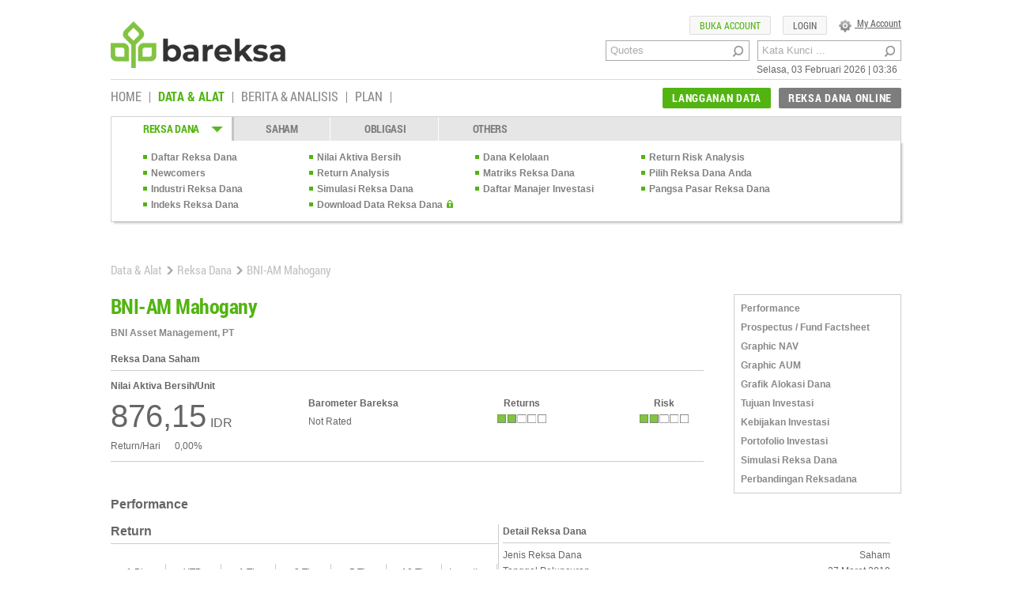

--- FILE ---
content_type: text/html; charset=UTF-8
request_url: https://www.bareksa.com/id/data/reksadana/3743/bni-am-mahogany
body_size: 21409
content:
<!DOCTYPE html>
<!--[if lt IE 7]><html class="no-js lt-ie9 lt-ie8 lt-ie7" lang="en"><![endif]-->
<!--[if IE 7]><html class="no-js lt-ie9 lt-ie8" lang="en"><![endif]-->
<!--[if IE 8]><html class="no-js lt-ie9" lang="en"><![endif]-->
<!--[if gt IE 8]><!<html class="no-js" lang="en" dir="ltr">--><!--<![endif]-->

<html xmlns:fb="http://ogp.me/ns/fb#" lang="id" style="overflow:auto;">
<head prefix="og: http://ogp.me/ns# fb: http://ogp.me/ns/fb#">
<meta property="fb:pages" content="105765639586044" />

<!-- Google Tag Manager -->
<script>(function(w,d,s,l,i){w[l]=w[l]||[];w[l].push({'gtm.start':
new Date().getTime(),event:'gtm.js'});var f=d.getElementsByTagName(s)[0],
j=d.createElement(s),dl=l!='dataLayer'?'&l='+l:'';j.async=true;j.src=
'https://www.googletagmanager.com/gtm.js?id='+i+dl;f.parentNode.insertBefore(j,f);
})(window,document,'script','dataLayer','GTM-N3HNB74');</script>
<!-- End Google Tag Manager -->

    <meta charset="utf-8" />

<script type="application/ld+json">
  {
    "@context": "http://schema.org",
    "@type": "NewsArticle",
    "mainEntityOfPage": "https://www.bareksa.com/id/data/reksadana/3743/bni-am-mahogany",
    "headline": "Investasi BNI-AM Mahogany - Reksadana Online | Bareksa",
    "description": "BNI-AM Mahogany - Data: NAB, Return/Risk, Performa, Portfolio, dll. Investasi reksadana online di Bareksa",
    "author": {
      "@type": "Person",
      "name": "Bareksa Portal Investasi"
    },
    "publisher": {
      "@type": "Organization",
      "name": "Bareksa Portal Investasi",
      "logo": {
        "@type": "ImageObject",
        "url": "https://images.bareksa.com/bareksa/img/seo/reksadana-detail.jpeg",
        "width": 600,
        "height": 60
      }
    },
    "image": {
      "@type": "ImageObject",
      "url": "https://images.bareksa.com/bareksa/img/seo/reksadana-detail.jpeg",
      "height": 2000,
      "width": 800
    }
  }
</script>

    <meta name="viewport" content="width=device-width, user-scalable=no">
    <meta name="language" content="id" />
    <meta name="geo.country" content="id" />
    <meta http-equiv="content-language" content="In-Id" />
    <meta name="geo.placename" content="Indonesia" />
    <link rel="canonical" href="https://www.bareksa.com/id/data/reksadana/3743/bni-am-mahogany" />
	<link rel="shortcut icon" href="https://images.bareksa.com/logo/1.0.0/favicon.ico" />
    <link href="https://www.bareksa.com/themes/bareksa/assets/css/jqueryui-min.css" rel="stylesheet" type="text/css" />
	<link href="https://www.bareksa.com/themes/bareksa/assets/js/ad-gallery/jquery.ad-gallery.css" rel="stylesheet" type="text/css" />
	<link href="https://www.bareksa.com/themes/bareksa/assets/js/flexslider/flexslider.css" rel="stylesheet" type="text/css" />
	<link href="https://www.bareksa.com/themes/bareksa/assets/css/berita-analisis.css" rel="stylesheet" type="text/css" />
	<link href="https://www.bareksa.com/themes/bareksa/assets/css/newsdetail.css" rel="stylesheet" type="text/css" />
	<link href="https://www.bareksa.com/themes/bareksa/assets/css/fotodetail.css" rel="stylesheet" type="text/css" />
	<link href="https://www.bareksa.com/themes/bareksa/assets/css/videodetail.css" rel="stylesheet" type="text/css" />
    <link href="https://www.bareksa.com/themes/bareksa/assets/css/misc.css" rel="stylesheet" type="text/css" />
	<link href="https://www.bareksa.com/themes/bareksa/assets/css/account.css" rel="stylesheet" type="text/css" />
    <link href="https://www.bareksa.com/themes/bareksa/assets/css/global.css?1598425317" rel="stylesheet" type="text/css" />
    <link href="https://www.bareksa.com/themes/bareksa/assets/css/data.css?1558016827" rel="stylesheet" type="text/css" />
    <link href="https://www.bareksa.com/themes/bareksa/assets/css/suggestions.css?1558016827" rel="stylesheet" type="text/css" />

    <link rel="stylesheet" href="https://www.bareksa.com/themes/bareksa/assets/css/data.css">
	
	        <title>Investasi BNI-AM Mahogany - Reksadana Online | Bareksa</title>
        <meta name="twitter:card" content="summary_large_image"/>
        <meta name="twitter:image" content="https://images.bareksa.com/bareksa/img/seo/reksadana-detail.jpeg" />        <meta name="twitter:domain" content="www.bareksa.com"/>
        <meta name="twitter:site" content="@bareksacom"/>
        <meta name="twitter:creator" content="@bareksacom"/>
        <meta name="twitter:title" content="Investasi BNI-AM Mahogany - Reksadana Online | Bareksa"/>
        <meta name="twitter:description" content="BNI-AM Mahogany - Data: NAB, Return/Risk, Performa, Portfolio, dll. Investasi reksadana online di Bareksa"/>
        <meta name="description" content="BNI-AM Mahogany - Data: NAB, Return/Risk, Performa, Portfolio, dll. Investasi reksadana online di Bareksa" />
   		<meta property="og:title" content="Investasi BNI-AM Mahogany - Reksadana Online | Bareksa"/>
		<meta property="og:description" content="BNI-AM Mahogany - Data: NAB, Return/Risk, Performa, Portfolio, dll. Investasi reksadana online di Bareksa"/>
    
    <meta property="og:url" content="https://www.bareksa.com/id/data/reksadana/3743/bni-am-mahogany" />
	<meta property="og:image" content="https://images.bareksa.com/bareksa/img/seo/reksadana-detail.jpeg" />	    <meta property="fb:app_id" content="189277321128119" />
    <meta property="fb:admins" content="100000149676767" />
    <meta name="keywords" content="" />

    <link rel="alternate" media="only screen and (max-width: 640px)" href="https://m.bareksa.com/id/data/reksadana/3743/bni-am-mahogany">
	<link rel="alternate" type="application/rss+xml" title="Bareksa.com" href="https://www.bareksa.com/feed/rss" />
    <meta name="Distribution" content="Global" />
    <meta name="rating" content="General">
    <meta name="robots" content="index, follow">
    <meta name="revisit-after" content="1 days">
    <meta name="generator" content="Manual">
    <meta name="author" content="Bareksa">
    <meta name="owner" content="Bareksa">
    <meta name="copyright" content="(c)2013">
    <meta name="webcrawlers" content="all" />
    <meta name="spiders" content="all" />
    <meta name=”alexaVerifyID” content=”b2DNS59YueFoEVJ-lKVbEiOoG_8” />
    <meta name="wot-verification" content="ea3098aa3ffcb52a8309"/>
    <script src="https://www.bareksa.com/themes/bareksa/assets/js/jquery-1.9.1.min.js" type="text/javascript"></script>
    <!--<script src="" type="text/javascript"></script>-->
    <script type="text/javascript" src="https://www.bareksa.com/themes/bareksa/assets/js/jwplayer/jwplayer.js"></script>
    <script type="text/javascript">jwplayer.key="XBJMa0jhxAxZJ9MEGpqgaFbo+/3fv7oOXfNALw==";</script>
    <script type="text/javascript" src="https://www.bareksa.com/themes/bareksa/assets/js/masonry.pkgd.min.js"></script>
    <script type="text/javascript" src="https://www.bareksa.com/themes/bareksa/assets/js/global.js"></script>
    <script type="text/javascript" src="https://www.bareksa.com/themes/bareksa/assets/js/privileges.js"></script>
    <script type="text/javascript">
      var SITEURL = 'https://www.bareksa.com/';
      var THEMEURL = 'https://www.bareksa.com/themes/bareksa';
      var CONTENTURL = 'https://www.bareksa.com/content';
      var LEVEL = '0';
      var LANG = 'id';
      var ULOGIN = '';
      $.ajaxSetup({
        headers: { "X-Ajax-Token": '09d789c25a8a1b80305d559a892ba5a9' }
      });

    </script>


    <!-- Start Alexa Certify Javascript
    <script type="text/javascript">
    _atrk_opts = { atrk_acct:"xO/5k1a0CM00oN", domain:"bareksa.com",dynamic: true};
    (function() { var as = document.createElement('script'); as.type = 'text/javascript'; as.async = true; as.src = "https://certify-js.alexametrics.com/atrk.js"; var s = document.getElementsByTagName('script')[0];s.parentNode.insertBefore(as, s); })();
    </script>
    <noscript><img src="https://certify.alexametrics.com/atrk.gif?account=xO/5k1a0CM00oN" style="display:none" height="1" width="1" alt="" /></noscript>
    < End Alexa Certify Javascript -->



   <!-- Start GPT Async Tag -->
    <script async src='https://securepubads.g.doubleclick.net/tag/js/gpt.js'></script>

    <script>
      var gptadslots = [];
      var googletag = googletag || {cmd:[]};
    </script>
    <script>
      googletag.cmd.push(function() {

        //Billboard
        gptadslots.push(googletag.defineSlot('/81275458/Bareksa/Kanal_Detail', [[970,250],[970,90],[728,90]], 'div-gpt-ad-1692089-1')
                                 .setTargeting('pos', ['Billboard'])
                                 .addService(googletag.pubads()));
        //Rectangle 1
        gptadslots.push(googletag.defineSlot('/81275458/Bareksa/Kanal_Detail', [[300,600],[300,250],[250,250]], 'div-gpt-ad-1692089-3')
                                 .setTargeting('pos', ['Rectangle_1'])
                                 .addService(googletag.pubads()));
        //Rectangle 2
        gptadslots.push(googletag.defineSlot('/81275458/Bareksa/Kanal_Detail', [[300,600],[300,250],[250,250]], 'div-gpt-ad-1692089-4')
                                 .setTargeting('pos', ['Rectangle_2'])
                                 .addService(googletag.pubads()));
      //Rectangle 4
        gptadslots.push(googletag.defineSlot('/81275458/Bareksa/Kanal_Detail', [[336,280],[300,250],[250,250]], 'div-gpt-ad-1692089-6')
                                 .setTargeting('pos', ['Rectangle_4'])
                                 .addService(googletag.pubads()));
      //Multi Banner
        gptadslots.push(googletag.defineSlot('/81275458/Bareksa/Kanal_Detail', [[970,250],[970,90],[728,90],[336,280],[300,250],[250,250]], 'div-gpt-ad-1692089-7')
                                 .setTargeting('pos', ['Super_Billboard'])
                                 .addService(googletag.pubads()));
     //Adslot 8 declaration - Out of Page
        gptadslots.push(googletag.defineOutOfPageSlot('/81275458/Bareksa/Kanal_Detail', 'div-gpt-ad-1692089-8')
                                 .setTargeting('pos', ['Overlay'])
                                 .addService(googletag.pubads()));
        //Adslot 9 declaration
        gptadslots.push(googletag.defineSlot('/81275458/Bareksa/Kanal_Detail', [[1,1]], 'div-gpt-ad-1692089-9')
                                 .setTargeting('pos', ['Multi_Banner'])
                                 .addService(googletag.pubads()));
        googletag.pubads().enableSingleRequest();
        googletag.pubads().collapseEmptyDivs();
        googletag.enableServices();
      });
    </script>
    <!-- End GPT Async Tag -->

    <script type="text/javascript" src="https://www.bareksa.com/themes/bareksa/assets/js/jquery.dataTables.min.js"></script>
    <script type="text/javascript" src="https://www.bareksa.com/themes/bareksa/assets/js/dataTable-sort.js"></script>

</head>
<body class="data">

  <!-- Google Tag Manager (noscript) -->
  <noscript><iframe src="https://www.googletagmanager.com/ns.html?id=GTM-TN3QNPR"
  height="0" width="0" style="display:none;visibility:hidden"></iframe></noscript>
  <!-- End Google Tag Manager (noscript) -->

<div class="bodywrap clearfix">
    <header class="pageHeader">
        <a href="https://www.bareksa.com/"><div class="logo sprite"></div></a>
        <div class="formArea">
            <div class="searchbar clearfix" style="margin-right:10px;">
                <form action="https://www.bareksa.com/id/search" method="post">
                <input name="keyword" type="text" class="searchInput" placeholder="Quotes" autocomplete="off" />
                <input type="submit" class="searchButton sprite" value="" />
                </form>
                <span id="glsg"></span>
            </div>
            <div class="searchbar clearfix">
                <form action="https://www.bareksa.com/id/search/1" method="post">
                <input name="keyword" type="text" class="searchInput" placeholder="Kata Kunci ..." />
                <input type="submit" class="searchButton sprite" value="" />
                </form>
            </div>
            <div class="dateHeader clearfix">
                <span class="time">Selasa, 03 Februari 2026 | 03:36</span>
            </div>
        </div><!--<li class="sublist"><a href="">Evaluator Reksa Dana</a></li>-->
                                      <!--
                                      <li class="sublist"><a href="data-reksadana-perbandingan-reksadana.php">Perbandingan
                                          Reksa Dana</a></li>
                                      -->

        <div class="accountSetting clearfix">
            <div class="memberOption" style="padding: 0px;">
                <ul>
                    <li>
                                                <a href="https://www.bareksa.com/id/member" class="settingText"><div class="settingIcon"></div>
                            My Account</a>


				        <script language = "javascript" type = "text/javascript">

function dLoad()
{
location.href = "https://www.bareksa.com/id/member#password" // file to download

window.setTimeout("", 60000) // wait 60 seconds

location.reload() //reload the doc (should happen whether download is in progress or not)
}

function dLoadx()
{
location.href = "https://www.bareksa.com/id/member#transaksi" // file to download

window.setTimeout("", 60000) // wait 60 seconds

location.reload() //reload the doc (should happen whether download is in progress or not)
}

</script>

                    </li>
                    <li>
                                                    <a href="https://www.bareksa.com/id/member/login" class="button type1 small">LOGIN</a>
                                            </li>
                                    <li>
                        <a href="https://www.bareksa.com/reksadana/public/id/client/register/step_1" class="button type1 small cRd">BUKA ACCOUNT</a>

                    </li>
                                </ul>
            </div>
        </div>
    </header>
    <section class="pageMenu clearfix">
        <nav class="pageNav">
            <ul class="clearfix">
                <li class="first"><a href="https://www.bareksa.com/" class="">HOME</a></li>
                <li class="stepHoverNav">
                      <a href="https://www.bareksa.com/id/data" class="on">DATA & ALAT</a>

                      <div class="stepHoverNavContent">
                          <ul>
                              <li>
                                  <h2><a href="https://www.bareksa.com/id/data/reksadana">REKSA DANA</a></h2>
                                  <ul class="stepHoverNav2">
                                      <li class="sublist"><a href="https://www.bareksa.com/id/data/reksadana/daftar">Daftar Reksa Dana</a></li>
                                      <li class="sublist"><a href="https://www.bareksa.com/id/data/reksadana/newcomers">Newcomers</a></li>
                                      <li class="sublist"><a href="https://www.bareksa.com/id/data/industry/summary">Industri</a></li>
                                      <li class="sublist"><a href="https://www.bareksa.com/id/data/reksadana/indikator">Indikator Reksa Dana</a></li>
                                      <li class="sublist"><a href="https://www.bareksa.com/id/data/reksadana/evaluator">Pilih Reksa Dana Anda</a></li>
                                      <li class="sublist"><a href="https://www.bareksa.com/id/data/reksadana/simulasi">Simulasi Reksa Dana</a></li>
                                      <li class="sublist"><a href="https://www.bareksa.com/id/data/reksadana/mi">Daftar Manajer Investasi</a></li>
                                      <li class="sublist"><a href="https://www.bareksa.com/id/data/reksadana/marketshare">Pangsa Pasar Reksa Dana</a></li>
                                      <li class="sublist"><a href="https://www.bareksa.com/id/data/reksadana/index/detail/3">Indeks Reksa Dana</a></li>
                                      <li class="sublistLock"><a class="fl" href="https://www.bareksa.com/id/data/reksadana/download">Download Data Reksa Dana</a><span><img alt="Langganan Data Reksa Dana" class="lockIcon" src="https://www.bareksa.com/themes/bareksa/assets/images/element/lock-icon.png" /></span><div class="reset"></div></li>
                                  </ul>
                              </li>
                              <li><h2><a href="#">SAHAM</a></h2>
                                  <ul class="stepHoverNav2">
                                      <!--<li class="sublist"><a href="https://www.bareksa.com/id/stock/detail">Informasi Saham</a></li>
                                      <li class="sublist"><a href="data-saham-perusahaan-sekuritas.php">Pilih Sekuritas Anda</a></li>-->
                                      <!--<li class="sublist"><a href=""></a></li>-->
                                      <!--<li class="sublist"><a href=""></a></li>-->
                                      <!--<li class="sublist"><a href="">Kalkulator Saham</a></li>-->
                                      <!--<li class="sublist"><a href=""></a></li>-->
                                      <li class="sublist"><a href="https://www.bareksa.com/id/saham/tools/xchart">Analisa Saham Teknikal</a></li>
                                      <!--<li class="sublist"><a href="data-saham-alat-skoring-saham.php">Skoring Saham</a></li>-->

                                      <!--<li class="sublist"><a href="https://www.bareksa.com/id/stock/analisa_technical">Analisa Teknikal</a></li>-->
                                      <li class="sublist"><a href="https://www.bareksa.com/id/saham/tools/peb">Price Earnings Band</a></li>
                                      <li class="sublist"><a href="https://www.bareksa.com/id/saham/tools/graph/interaktif">Perbandingan Fundamental</a></li>
                                      <li class="sublist"><a href="https://www.bareksa.com/id/market_update">Analisa Pasar</a></li>
                                      <!--<li class="sublist"><a href=""></a></li>-->
                                      <!--<li class="sublist"><a href=""></a></li>-->
                                      <li class="sublistLock"><a class="fl" href="https://www.bareksa.com/id/saham/download/historical/ALL">Download Data Saham</a><span><img alt="Langganan Data Reksa Dana" class="lockIcon" src="https://www.bareksa.com/themes/bareksa/assets/images/element/lock-icon.png" /></span><div class="reset"></div></li>
                                  </ul>
                              </li>
                              <li><h2><a href="https://www.bareksa.com/id/bond">OBLIGASI</a></h2>
                                  <ul class="stepHoverNav2">
                                      <li class="sublist"><a href="https://www.bareksa.com/id/bond/list">Daftar Obligasi</a></li>
                                      <!--<li class="sublist"><a href="">Fundamental Analisis</a></li>-->
                                      <li class="sublistLock">
										<a class="fl" id="menuRekapObl" style="cursor:pointer;">Rekap Transaksi Obligasi</a><span><img alt="Langganan Data Reksa Dana" class="lockIcon" src="https://www.bareksa.com/themes/bareksa/assets/images/element/lock-icon.png" /></span><div class="reset"></div>
									  </li>
									  <!--<li class="">
									  <a class="fl" id="menuLapKeu" style="cursor:pointer;">
									  </a><div class="reset"></div></li>
                                                                          -->
                                      <li class="sublist"><a href="https://www.bareksa.com/id/bond/calculator">Kalkulator Obligasi</a></li>
                                      <li class="sublist"><a href="https://www.bareksa.com/id/bond/evaluator">Pilih Obligasi Anda</a></li>
                                      <li class="sublistLock"><a class="fl" id="menuBondDailyTrade" style="cursor: pointer;">Laporan Transaksi Harian</a><span><img alt="Langganan Data Reksa Dana" class="lockIcon" src="https://www.bareksa.com/themes/bareksa/assets/images/element/lock-icon.png" /></span><div class="reset"></div></li>
                                  </ul>
                              </li>
                              <li><h2><a href="javascript:void(0);">OTHERS</a></h2>
                                  <ul class="stepHoverNav2">
                                      <li class="sublist"><a href="https://www.bareksa.com/id/macro">Indikator Ekonomi Makro</a></li>
                                      <!--li class="sublist"><a href="">Unitlink</a></li-->
									  <li class="sublist"><a href="https://www.bareksa.com/id/watchlist">Bareksa Watch</a></li>
                                  </ul>
                              </li>
                          </ul>
                      </div>
                </li>
                <li class="stepHoverNav">
                    <a href="/berita" class="">BERITA & ANALISIS</a>
                    <!-- <div class="stepHoverNavContent" style="width:170px;">
                        <ul>
                            <li>
                                <ul class="stepHoverNav2" style="border:none;">
                                    <li class="sublist"><a href="https://www.bareksa.com/id/articles_index/65/66/0">Berita</a></li>
                                    <li class="sublist"><a href="https://www.bareksa.com/id/articles_index/65/79/0">Analisis</a></li>
                                    <li class="sublist"><a href="https://www.bareksa.com/id/gallery/berita-analisis/video/65">Video</a>
                                    </li>
                                    <li class="sublist"><a href="https://www.bareksa.com/id/gallery/berita-analisis/photo/65">Foto</a></li>
                                    <li class="sublist"><a href="https://www.bareksa.com/id/fundrank">FundRank</a></li>
              									<li class="sublist"><a href="https://www.bareksa.com/id/section/learning-center/91">Learning center</a></li>-->
                                <!-- </ul> -->
                            <!-- </li> -->
                        <!-- </ul> -->
                    <!-- </div> -->
                </li>
<!--                <li class="stepHoverNav"><a href="https://www.bareksa.com/id/bkpm" class="cRd ">INVESTASI</a></li>-->
<!-- <li class="stepHoverNav"><a href="" ></a></li>-->
                <!--
<li class="stepHoverNav"><a href="http://kemendes.bareksa.com" class="" style="color:#323232;">DANA DESA</a></li>
<li class="stepHoverNav"><a href="http://kominfo.bareksa.com" class="" style="color:#323232;">UKM ONLINE</a></li>
                -->

                <li class="stepHoverNav">
<!--
				<a href="https://www.bareksa.com/id/watchlist">BAREKSA WATCH</a>
-->

<!--                                        <a href="javascript:void(0);" class=""></a>-->
<a href="javascript:void(0);" class="data">PLAN</a>
					<div class="stepHoverNavContent" style="width:170px;">
						<ul>
						<li>
					<ul class="stepHoverNav2" style="border:none;">
					<li class="sublist"><a href="https://www.bareksa.com/id/financial/investment_calc">Kalkulator Investasi</a></li>
					<li class="sublist"><a href="https://www.bareksa.com/id/financial_planner/investasi_hari_tua">Rencana Hari Tua</a></li>
					<li class="sublist"><a href="https://www.bareksa.com/id/financial_planner/investasi_pendidikan_anak">Tabungan Pendidikan Anak</a></li>
					</ul>
					</li>
						</ul>
					</div>
				</li>
                <!-- <li class="stepHoverNav"><a href="https://www.bareksa.com/id/articles_index/0/0/0" class="">INDEKS</a></li> -->
                <!--<li class="stepHoverNav"><a href="javascript:void(0);" class=" ">PERENCANAAN KEUANGAN</a>
					<div class="stepHoverNavContent" style="width:170px;">
                        <ul>
                            <li>
                                <ul class="stepHoverNav2" style="border:none;">
                                    <li class="sublist"><a href="https://www.bareksa.com/id/financial_planner/investasi_hari_tua">Rencana Hari Tua</a></li>
                                    <li class="sublist"><a href="https://www.bareksa.com/id/financial_planner/investasi_pendidikan_anak">Tabungan Pendidikan Anak</a></li>
                                    <li class="sublist"><a href="#">Tanya Ahli</a></li>
                                </ul>
                            </li>
                        </ul>
                    </div>


				</li>-->
                <!--<li class="last"><a href="#" class="">PORTOFOLIO SAYA</a></li>-->
            </ul>
        </nav>

              <div class="memberOption clearfix">
            <!--<a class="button type3 gr medium" href="" >LANGGANAN DATA</a>-->
            <!--<a class="button type3 rd medium" href="">REKSA DANA ONLINE</a>-->
            <!--a class="button type3 gr medium" href="javascript:void(0);" >LANGGANAN DATA</a-->
            <ul>
                <li>
                    <!--<a href=""><span class="button type3 rd medium"></span></a>-->
                    <a href="https://www.bareksa.com/id/data/reksadana/online"><span class="button type3 rd medium">REKSA DANA ONLINE</span></a>
                    <!--<a href=""><span class="button type3 rd medium"></span></a>-->
                    <div class="ULstepOne">
                            <ul>
                                    <li><!--<h2 class="fS14 fBold">Cara Bertransaksi di Bareksa</h2>-->
                                            <ul class="ULstep">
			                    <li><a href="https://www.bareksa.com/reksadana/public/id/client/register/step_1" title="Buka Account">Buka Account</a></li>
                            
                                                <li><a href="https://www.bareksa.com/reksadana/public/id/client/portofolio" title="Portofolio">Portofolio</a></li>
                                                <li><a href="https://www.bareksa.com/client/orders" title="Portofolio">Transaksi</a></li>
                                                <li><a href="https://www.bareksa.com/reksadana/public/id/client/autodebet?20260203033631" title="Autodebet">Autodebet                                                 <li><a target="_blank" href="https://www.bareksa.com/themes/bareksa/../user_manual.pdf" title="Panduan Transaksi">Panduan Transaksi</a></li>
												<li><a  href="https://www.bareksa.com/id/signup_academy" title="Bareksa Fund Academy">Bareksa Fund Academy</a></li>
                                            </ul>
                                    </li>
                            </ul>
                    </div>
                </li>
                <li><a href="https://www.bareksa.com/id/member/langganan" class="button type3 gr medium">LANGGANAN DATA</a>
                    <div class="ULstepOnex">
                        <ul>
                            <li><!--<h2 class="fS14 fBold">Cara Bertransaksi di Bareksa</h2>-->
                                <ul class="ULstep">
                                                                <li><a href="https://www.bareksa.com/id/member/signup" title="Langganan data">Free Access</a></li>

                                                                    <li><a href="https://www.bareksa.com/id/member/langganan" title="Langganan data">Langganan Data</a></li>
                                    <li><a href="https://www.bareksa.com/id/member#transaksi" title="Data Transaksi" rel="https://www.bareksa.com/ajax/member/data_tagihan" onclick = "javascript:dLoadx()" >Transaksi Berlangganan</a></li>
                                    <li><a href="https://www.bareksa.com/id/member/rincian" title="Informasi Package">Paket Data</a></li>
                                </ul>
                            </li>
                        </ul>
                    </div>
				</li>
            </ul>
        </div>
            </section>
    <section class="bodybase">
        <!--Ticker di bawah ini untuk keperluan seminar di tutup sementara, setelah seminar tolong di buka kembali...
        <div id="liveTicks2" class="clearfix font1">
        <div id="tickers">
            <ul id="ticker-head">
                                        <li class="up">
                            <a href="https://www.bareksa.com/id/data/reksadana/51/emco-growth-fund">Emco Growth Fund</a>
                            <span><img alt="" class="sprite" src="https://www.bareksa.com/themes/bareksa/assets/images/element/blank.png" />3,50%</span>
                        </li>
                                                                <li class="up">
                            <a href="https://www.bareksa.com/id/data/reksadana/3631/cipta-saham-unggulan-syariah">Cipta Saham Unggulan Syariah</a>
                            <span><img alt="" class="sprite" src="https://www.bareksa.com/themes/bareksa/assets/images/element/blank.png" />3,41%</span>
                        </li>
                                                                <li class="up">
                            <a href="https://www.bareksa.com/id/data/reksadana/2479/treasure-saham-berkah-syariah">Treasure Saham Berkah Syariah</a>
                            <span><img alt="" class="sprite" src="https://www.bareksa.com/themes/bareksa/assets/images/element/blank.png" />3,39%</span>
                        </li>
                                                                <li class="up">
                            <a href="https://www.bareksa.com/id/data/reksadana/3630/cipta-saham-unggulan">Cipta Saham Unggulan</a>
                            <span><img alt="" class="sprite" src="https://www.bareksa.com/themes/bareksa/assets/images/element/blank.png" />3,16%</span>
                        </li>
                                                                <li class="up">
                            <a href="https://www.bareksa.com/id/data/reksadana/2512/majoris-saham-syariah-indonesia">Majoris Saham Syariah Indonesia</a>
                            <span><img alt="" class="sprite" src="https://www.bareksa.com/themes/bareksa/assets/images/element/blank.png" />3,12%</span>
                        </li>
                                                                <li class="up">
                            <a href="https://www.bareksa.com/id/data/reksadana/3643/narada-saham-indonesia-ii">Narada Saham Indonesia II</a>
                            <span><img alt="" class="sprite" src="https://www.bareksa.com/themes/bareksa/assets/images/element/blank.png" />2,94%</span>
                        </li>
                                                                <li class="up">
                            <a href="https://www.bareksa.com/id/data/reksadana/1869/cipta-prima">Cipta Prima</a>
                            <span><img alt="" class="sprite" src="https://www.bareksa.com/themes/bareksa/assets/images/element/blank.png" />2,87%</span>
                        </li>
                                                                <li class="up">
                            <a href="https://www.bareksa.com/id/data/reksadana/4710/purwanto-saham-berkembang">Purwanto Saham Berkembang</a>
                            <span><img alt="" class="sprite" src="https://www.bareksa.com/themes/bareksa/assets/images/element/blank.png" />2,77%</span>
                        </li>
                                                                <li class="up">
                            <a href="https://www.bareksa.com/id/data/reksadana/2759/sam-beta-plus-equity-fund">SAM Beta Plus Equity Fund</a>
                            <span><img alt="" class="sprite" src="https://www.bareksa.com/themes/bareksa/assets/images/element/blank.png" />2,67%</span>
                        </li>
                                                                <li class="up">
                            <a href="https://www.bareksa.com/id/data/reksadana/2919/mnc-smart-equity-fund">MNC Smart Equity Fund</a>
                            <span><img alt="" class="sprite" src="https://www.bareksa.com/themes/bareksa/assets/images/element/blank.png" />2,66%</span>
                        </li>
                                                                <li class="up">
                            <a href="https://www.bareksa.com/id/data/reksadana/4438/ashmore-digital-equity-sustainable-fund">Ashmore Digital Equity Sustainable Fund</a>
                            <span><img alt="" class="sprite" src="https://www.bareksa.com/themes/bareksa/assets/images/element/blank.png" />2,65%</span>
                        </li>
                                                                <li class="up">
                            <a href="https://www.bareksa.com/id/data/reksadana/2208/oso-andalas-equity-fund">OSO Andalas Equity Fund</a>
                            <span><img alt="" class="sprite" src="https://www.bareksa.com/themes/bareksa/assets/images/element/blank.png" />2,55%</span>
                        </li>
                                                                <li class="up">
                            <a href="https://www.bareksa.com/id/data/reksadana/3760/gemilang-dana-saham-indonesia">Gemilang Dana Saham Indonesia</a>
                            <span><img alt="" class="sprite" src="https://www.bareksa.com/themes/bareksa/assets/images/element/blank.png" />2,54%</span>
                        </li>
                                                                <li class="up">
                            <a href="https://www.bareksa.com/id/data/reksadana/11/axa-saham-dinamis">AXA Saham Dinamis</a>
                            <span><img alt="" class="sprite" src="https://www.bareksa.com/themes/bareksa/assets/images/element/blank.png" />2,46%</span>
                        </li>
                                                                <li class="up">
                            <a href="https://www.bareksa.com/id/data/reksadana/38/cipta-syariah-equity">Cipta Syariah Equity</a>
                            <span><img alt="" class="sprite" src="https://www.bareksa.com/themes/bareksa/assets/images/element/blank.png" />2,38%</span>
                        </li>
                                                                <li class="up">
                            <a href="https://www.bareksa.com/id/data/reksadana/91/mega-asset-greater-infrastructure">Mega Asset Greater Infrastructure</a>
                            <span><img alt="" class="sprite" src="https://www.bareksa.com/themes/bareksa/assets/images/element/blank.png" />2,37%</span>
                        </li>
                                                                <li class="up">
                            <a href="https://www.bareksa.com/id/data/reksadana/103/inami-equity-fund">INAMI Equity Fund</a>
                            <span><img alt="" class="sprite" src="https://www.bareksa.com/themes/bareksa/assets/images/element/blank.png" />2,30%</span>
                        </li>
                                                                <li class="up">
                            <a href="https://www.bareksa.com/id/data/reksadana/3050/danapathi-mitra-maxima-ekuitas">Danapathi Mitra Maxima Ekuitas</a>
                            <span><img alt="" class="sprite" src="https://www.bareksa.com/themes/bareksa/assets/images/element/blank.png" />2,26%</span>
                        </li>
                                                                <li class="up">
                            <a href="https://www.bareksa.com/id/data/reksadana/537/treasure-fund-super-maxxi">Treasure Fund Super Maxxi</a>
                            <span><img alt="" class="sprite" src="https://www.bareksa.com/themes/bareksa/assets/images/element/blank.png" />2,26%</span>
                        </li>
                                                                <li class="up">
                            <a href="https://www.bareksa.com/id/data/reksadana/119/rencana-cerdas">Rencana Cerdas</a>
                            <span><img alt="" class="sprite" src="https://www.bareksa.com/themes/bareksa/assets/images/element/blank.png" />2,24%</span>
                        </li>
                                                                <li class="up">
                            <a href="https://www.bareksa.com/id/data/reksadana/366/prospera-obligasi-plus">Prospera Obligasi Plus</a>
                            <span><img alt="" class="sprite" src="https://www.bareksa.com/themes/bareksa/assets/images/element/blank.png" />0,46%</span>
                        </li>
                                                                <li class="up">
                            <a href="https://www.bareksa.com/id/data/reksadana/4413/ashmore-dana-obligasi-providentia-nusantara">Ashmore Dana Obligasi Providentia Nusantara</a>
                            <span><img alt="" class="sprite" src="https://www.bareksa.com/themes/bareksa/assets/images/element/blank.png" />0,43%</span>
                        </li>
                                                                <li class="up">
                            <a href="https://www.bareksa.com/id/data/reksadana/2740/principal-sukuk-syariah-2">Principal Sukuk Syariah 2</a>
                            <span><img alt="" class="sprite" src="https://www.bareksa.com/themes/bareksa/assets/images/element/blank.png" />0,29%</span>
                        </li>
                                                                <li class="up">
                            <a href="https://www.bareksa.com/id/data/reksadana/4374/uobam-inovasi-obligasi-nasional">UOBAM Inovasi Obligasi Nasional</a>
                            <span><img alt="" class="sprite" src="https://www.bareksa.com/themes/bareksa/assets/images/element/blank.png" />0,29%</span>
                        </li>
                                                                <li class="up">
                            <a href="https://www.bareksa.com/id/data/reksadana/3642/reksa-dana-syariah-pendapatan-tetap-pnm-kaffah">Reksa Dana Syariah Pendapatan Tetap PNM Kaffah</a>
                            <span><img alt="" class="sprite" src="https://www.bareksa.com/themes/bareksa/assets/images/element/blank.png" />0,28%</span>
                        </li>
                                                                <li class="up">
                            <a href="https://www.bareksa.com/id/data/reksadana/2189/insight-infra-development">Insight Infra Development</a>
                            <span><img alt="" class="sprite" src="https://www.bareksa.com/themes/bareksa/assets/images/element/blank.png" />0,26%</span>
                        </li>
                                                                <li class="up">
                            <a href="https://www.bareksa.com/id/data/reksadana/2548/syailendra-pendapatan-tetap-premium-kelas-a">Syailendra Pendapatan Tetap Premium Kelas A</a>
                            <span><img alt="" class="sprite" src="https://www.bareksa.com/themes/bareksa/assets/images/element/blank.png" />0,23%</span>
                        </li>
                                                                <li class="up">
                            <a href="https://www.bareksa.com/id/data/reksadana/441/lif-bond-plus">LIF Bond Plus</a>
                            <span><img alt="" class="sprite" src="https://www.bareksa.com/themes/bareksa/assets/images/element/blank.png" />0,23%</span>
                        </li>
                                                                <li class="up">
                            <a href="https://www.bareksa.com/id/data/reksadana/2912/principal-sukuk-syariah-3">Principal Sukuk Syariah 3</a>
                            <span><img alt="" class="sprite" src="https://www.bareksa.com/themes/bareksa/assets/images/element/blank.png" />0,22%</span>
                        </li>
                                                                <li class="up">
                            <a href="https://www.bareksa.com/id/data/reksadana/2190/i-am-bond-fund">I AM Bond Fund</a>
                            <span><img alt="" class="sprite" src="https://www.bareksa.com/themes/bareksa/assets/images/element/blank.png" />0,20%</span>
                        </li>
                                                                <li class="up">
                            <a href="https://www.bareksa.com/id/data/reksadana/4462/anargya-supergrowth">Anargya Supergrowth</a>
                            <span><img alt="" class="sprite" src="https://www.bareksa.com/themes/bareksa/assets/images/element/blank.png" />0,20%</span>
                        </li>
                                                                <li class="up">
                            <a href="https://www.bareksa.com/id/data/reksadana/5134/ashmore-dana-obligasi-nusantara-kelas-b">Ashmore Dana Obligasi Nusantara Kelas B</a>
                            <span><img alt="" class="sprite" src="https://www.bareksa.com/themes/bareksa/assets/images/element/blank.png" />0,19%</span>
                        </li>
                                                                <li class="up">
                            <a href="https://www.bareksa.com/id/data/reksadana/395/ashmore-dana-obligasi-nusantara-kelas-a">Ashmore Dana Obligasi Nusantara Kelas A</a>
                            <span><img alt="" class="sprite" src="https://www.bareksa.com/themes/bareksa/assets/images/element/blank.png" />0,19%</span>
                        </li>
                                                                <li class="up">
                            <a href="https://www.bareksa.com/id/data/reksadana/3607/sequis-pendapatan-mantap">Sequis Pendapatan Mantap</a>
                            <span><img alt="" class="sprite" src="https://www.bareksa.com/themes/bareksa/assets/images/element/blank.png" />0,18%</span>
                        </li>
                                                                <li class="up">
                            <a href="https://www.bareksa.com/id/data/reksadana/4747/batavia-obligasi-berkembang">Batavia Obligasi Berkembang</a>
                            <span><img alt="" class="sprite" src="https://www.bareksa.com/themes/bareksa/assets/images/element/blank.png" />0,18%</span>
                        </li>
                                                                <li class="up">
                            <a href="https://www.bareksa.com/id/data/reksadana/4752/sam-obligasi-optima-kelas-s">SAM Obligasi Optima Kelas S</a>
                            <span><img alt="" class="sprite" src="https://www.bareksa.com/themes/bareksa/assets/images/element/blank.png" />0,18%</span>
                        </li>
                                                                <li class="up">
                            <a href="https://www.bareksa.com/id/data/reksadana/4758/sam-obligasi-optima-kelas-a">SAM Obligasi Optima Kelas A</a>
                            <span><img alt="" class="sprite" src="https://www.bareksa.com/themes/bareksa/assets/images/element/blank.png" />0,18%</span>
                        </li>
                                                                <li class="up">
                            <a href="https://www.bareksa.com/id/data/reksadana/4759/sam-obligasi-optima-kelas-d">SAM Obligasi Optima Kelas D</a>
                            <span><img alt="" class="sprite" src="https://www.bareksa.com/themes/bareksa/assets/images/element/blank.png" />0,18%</span>
                        </li>
                                                                <li class="up">
                            <a href="https://www.bareksa.com/id/data/reksadana/3711/bri-brawijaya-abadi-pendapatan-tetap">BRI Brawijaya Abadi Pendapatan Tetap</a>
                            <span><img alt="" class="sprite" src="https://www.bareksa.com/themes/bareksa/assets/images/element/blank.png" />0,17%</span>
                        </li>
                                                                <li class="up">
                            <a href="https://www.bareksa.com/id/data/reksadana/2257/hpam-government-bond">HPAM Government Bond</a>
                            <span><img alt="" class="sprite" src="https://www.bareksa.com/themes/bareksa/assets/images/element/blank.png" />0,17%</span>
                        </li>
                                                                <li class="up">
                            <a href="https://www.bareksa.com/id/data/reksadana/2339/narada-campuran-i">Narada Campuran I</a>
                            <span><img alt="" class="sprite" src="https://www.bareksa.com/themes/bareksa/assets/images/element/blank.png" />2,69%</span>
                        </li>
                                                                <li class="up">
                            <a href="https://www.bareksa.com/id/data/reksadana/280/pacific-balance-fund">Pacific Balance Fund</a>
                            <span><img alt="" class="sprite" src="https://www.bareksa.com/themes/bareksa/assets/images/element/blank.png" />2,33%</span>
                        </li>
                                                                <li class="up">
                            <a href="https://www.bareksa.com/id/data/reksadana/192/cipta-syariah-balance">Cipta Syariah Balance</a>
                            <span><img alt="" class="sprite" src="https://www.bareksa.com/themes/bareksa/assets/images/element/blank.png" />2,18%</span>
                        </li>
                                                                <li class="up">
                            <a href="https://www.bareksa.com/id/data/reksadana/274/inami-balanced-fund">INAMI Balanced Fund</a>
                            <span><img alt="" class="sprite" src="https://www.bareksa.com/themes/bareksa/assets/images/element/blank.png" />2,03%</span>
                        </li>
                                                                <li class="up">
                            <a href="https://www.bareksa.com/id/data/reksadana/4480/purwanto-campuran-dinamis">Purwanto Campuran Dinamis</a>
                            <span><img alt="" class="sprite" src="https://www.bareksa.com/themes/bareksa/assets/images/element/blank.png" />1,92%</span>
                        </li>
                                                                <li class="up">
                            <a href="https://www.bareksa.com/id/data/reksadana/539/i-am-bumn-balanced-plus-fund">I AM BUMN Balanced Plus Fund</a>
                            <span><img alt="" class="sprite" src="https://www.bareksa.com/themes/bareksa/assets/images/element/blank.png" />1,91%</span>
                        </li>
                                                                <li class="up">
                            <a href="https://www.bareksa.com/id/data/reksadana/3576/valbury-investasi-berimbang">Valbury Investasi Berimbang</a>
                            <span><img alt="" class="sprite" src="https://www.bareksa.com/themes/bareksa/assets/images/element/blank.png" />1,74%</span>
                        </li>
                                                                <li class="up">
                            <a href="https://www.bareksa.com/id/data/reksadana/315/star-balanced">STAR Balanced</a>
                            <span><img alt="" class="sprite" src="https://www.bareksa.com/themes/bareksa/assets/images/element/blank.png" />1,61%</span>
                        </li>
                                                                <li class="up">
                            <a href="https://www.bareksa.com/id/data/reksadana/166/batavia-dana-dinamis">Batavia Dana Dinamis</a>
                            <span><img alt="" class="sprite" src="https://www.bareksa.com/themes/bareksa/assets/images/element/blank.png" />1,60%</span>
                        </li>
                                                                <li class="up">
                            <a href="https://www.bareksa.com/id/data/reksadana/4145/batavia-providentia-balanced-fund">Batavia Providentia Balanced Fund</a>
                            <span><img alt="" class="sprite" src="https://www.bareksa.com/themes/bareksa/assets/images/element/blank.png" />1,60%</span>
                        </li>
                                                                <li class="up">
                            <a href="https://www.bareksa.com/id/data/reksadana/4495/setiabudi-dana-kombinasi-optima">Setiabudi Dana Kombinasi Optima</a>
                            <span><img alt="" class="sprite" src="https://www.bareksa.com/themes/bareksa/assets/images/element/blank.png" />1,52%</span>
                        </li>
                                                                <li class="up">
                            <a href="https://www.bareksa.com/id/data/reksadana/3303/cipta-kasih-berimbang">Cipta Kasih Berimbang</a>
                            <span><img alt="" class="sprite" src="https://www.bareksa.com/themes/bareksa/assets/images/element/blank.png" />1,41%</span>
                        </li>
                                                                <li class="up">
                            <a href="https://www.bareksa.com/id/data/reksadana/154/demina-balance-fund">Demina Balance Fund</a>
                            <span><img alt="" class="sprite" src="https://www.bareksa.com/themes/bareksa/assets/images/element/blank.png" />1,41%</span>
                        </li>
                                                                <li class="up">
                            <a href="https://www.bareksa.com/id/data/reksadana/252/manulife-dana-tumbuh-berimbang">Manulife Dana Tumbuh Berimbang</a>
                            <span><img alt="" class="sprite" src="https://www.bareksa.com/themes/bareksa/assets/images/element/blank.png" />1,39%</span>
                        </li>
                                                                <li class="up">
                            <a href="https://www.bareksa.com/id/data/reksadana/2661/capital-optimal-balanced">Capital Optimal Balanced</a>
                            <span><img alt="" class="sprite" src="https://www.bareksa.com/themes/bareksa/assets/images/element/blank.png" />1,39%</span>
                        </li>
                                                                <li class="up">
                            <a href="https://www.bareksa.com/id/data/reksadana/3253/principal-balanced-focus-ii">Principal Balanced Focus II</a>
                            <span><img alt="" class="sprite" src="https://www.bareksa.com/themes/bareksa/assets/images/element/blank.png" />1,37%</span>
                        </li>
                                                                <li class="up">
                            <a href="https://www.bareksa.com/id/data/reksadana/2434/victoria-campuran-dinamis">Victoria Campuran Dinamis</a>
                            <span><img alt="" class="sprite" src="https://www.bareksa.com/themes/bareksa/assets/images/element/blank.png" />1,35%</span>
                        </li>
                                                                <li class="up">
                            <a href="https://www.bareksa.com/id/data/reksadana/4571/star-balanced-iii">STAR Balanced III</a>
                            <span><img alt="" class="sprite" src="https://www.bareksa.com/themes/bareksa/assets/images/element/blank.png" />1,32%</span>
                        </li>
                                                                <li class="up">
                            <a href="https://www.bareksa.com/id/data/reksadana/273/inami-bumn-campuran">INAMI BUMN Campuran</a>
                            <span><img alt="" class="sprite" src="https://www.bareksa.com/themes/bareksa/assets/images/element/blank.png" />1,32%</span>
                        </li>
                                                                <li class="up">
                            <a href="https://www.bareksa.com/id/data/reksadana/2275/capital-balanced-fund">Capital Balanced Fund</a>
                            <span><img alt="" class="sprite" src="https://www.bareksa.com/themes/bareksa/assets/images/element/blank.png" />1,27%</span>
                        </li>
                                                    </ul>
        </div>
        </div>
        -->

<script type="text/javascript" src="https://www.bareksa.com/themes/bareksa/assets/js/jquery.ticker.js"></script>
<script type="text/javascript">
    $(function() {
		$("#menuLapKeu").click(function () {
			popUpLogin(2);
			window.location.href=SITEURL+LANG+'/bond/financial/';
		});
		$("#menuRekapObl").click(function () {
			popUpLogin(2);
			window.location.href=SITEURL+LANG+'/bond/summary/';
		});
        $("#menuBondDailyTrade").click(function () {
            popUpLogin(2);
            window.location.href=SITEURL+LANG+'/bond/daily-trade/';
        });

        var _scroll = {
            delay: 500,
            easing: 'linear',
            items: 1,
            duration: 0.04,
            timeoutDuration: 0,
            pauseOnHover: 'immediate'
        };
        $('#ticker-head').carouFredSel({
            width: 1000,
            align: false,
            items: {
                width: 'variable',
                height: 35,
                visible: 1
            },
            scroll: _scroll
        });
    });
</script>
<script>
$(document).ready(function(){
	var imgGembok		=	"https://www.bareksa.com/themes/bareksa/assets/images/element/lock-icon.png";
	var classGembok		=	((LEVEL	==	2) || (LEVEL == 3))?	""	:	"sublistLock";
	var classGembokD	=	(LEVEL	==	2)?	""	:	"sublistLock";
	var spanImg			=	(classGembok	==	"")?	""	:	"<img class='lockIcon' src='"+imgGembok+"'>";
	var spanImgD		=	(classGembokD	==	"")?	""	:	"<img class='lockIcon' src='"+imgGembok+"'>";
    
	$(".rRp").toggleClass(classGembok);
	$(".rRpD").toggleClass(classGembokD);
	$(".imgRp"). html(spanImg);
	$(".imgRpD"). html(spanImgD);
});
</script>
<!-- FULL MENU DATA ALAT -->
<div style="background-color:#E6E6E6; border:1px solid #D3D3D3;">
    <ul class="tabs-menu">
        <li><a href="#tab-menu1">REKSA DANA</a><img src="https://www.bareksa.com/themes/bareksa/assets/images/element/line.png" height="30" width="1"></li>
        <li><a href="#tab-menu2">SAHAM</a><img src="https://www.bareksa.com/themes/bareksa/assets/images/element/line.png" height="30" width="1"></li>
        <li><a href="#tab-menu3">OBLIGASI</a><img src="https://www.bareksa.com/themes/bareksa/assets/images/element/line.png" height="30" width="1"></li>
        <li><a href="#tab-menu4">OTHERS</a></li>
    </ul>
    <div style="display: none;" id="tab-menu1" class="tab-menu-content">
        <div class="listfullmenu">
            <ul>
                <li><a href="https://www.bareksa.com/id/data/reksadana/daftar">Daftar Reksa Dana</a></li>
                <li><a href="https://www.bareksa.com/id/data/reksadana/indikator">Nilai Aktiva Bersih</a></li>
                <li><a href="https://www.bareksa.com/id/data/reksadana/indikator#aum">Dana Kelolaan</a></li>
                <li><a href="https://www.bareksa.com/id/data/reksadana/indikator#rra">Return Risk Analysis</a></li>
                <li><a href="https://www.bareksa.com/id/data/reksadana/newcomers">Newcomers</a></li>
                <li><a href="https://www.bareksa.com/id/data/reksadana/indikator#ra">Return Analysis</a></li>
                <li><a href="https://www.bareksa.com/id/data/reksadana/indikator#matrix">Matriks Reksa Dana</a></li>
                <li><a href="https://www.bareksa.com/id/data/reksadana/evaluator">Pilih Reksa Dana Anda</a></li>

                <li><a href="https://www.bareksa.com/id/data/industry/summary">Industri Reksa Dana</a></li>

                <li><a href="https://www.bareksa.com/id/data/reksadana/simulasi">Simulasi Reksa Dana</a></li>
				        <li><a href="https://www.bareksa.com/id/data/reksadana/mi">Daftar Manajer Investasi</a></li>
				        <li><a href="https://www.bareksa.com/id/data/reksadana/marketshare">Pangsa Pasar Reksa Dana</a></li>
				        <li><a href="https://www.bareksa.com/id/data/reksadana/index/detail/3">Indeks Reksa Dana</a></li>
                <li class="rRpD"><a href="https://www.bareksa.com/id/data/reksadana/download">Download Data Reksa Dana</a><span class="imgRpD"></span></li>
                <div class="reset"></div>
            </ul>
      </div>
  </div>
    <div style="display: none;" id="tab-menu2" class="tab-menu-content">
        <ul class="listfullmenu">
		
		
          <!--<li><a href=""></a></li>-->
          <!--<li><a href=""></a></li>-->
          <!--<li><a href=""></a></li>-->
          <li><a href="https://www.bareksa.com/id/saham/tools/xchart">Analisa Saham Teknikal</a></li>
          <li><a href="https://www.bareksa.com/id/saham/tools/peb">Price Earnings Band</a></li>
          <li><a href="https://www.bareksa.com/id/saham/tools/graph/interaktif">Perbandingan Fundamental</a></li>
          <li><a href="https://www.bareksa.com/id/market_update">Analisa Pasar</a></li>
          <!--<li><a href=""></a></li>-->
          <!--<li><a href=""></a></li>-->
          <li class="rRpD"><a href="https://www.bareksa.com/id/saham/download/historical/ALL">Download Data Saham</a><span class="imgRpD"></span></li>        
          <div class="reset"></div>
      </ul>
    </div>	
 <div style="display: none;" id="tab-menu3" class="tab-menu-content">
        <ul class="listfullmenu">
            <li><a href="https://www.bareksa.com/id/bond/list">Daftar Obligasi</a></li>
            <li class="rRp">
			<a onclick="klikBondxx('https://www.bareksa.com/id/bond/summary');">
			Rekap Transaksi Obligasi</a><span class="imgRp"></span></li>
			<!--<li class="rRp">
			<a onclick="klikBondxx('');">
			</a><span class="imgRp"></span></li>-->
            <li><a href="https://www.bareksa.com/id/bond/calculator">Kalkulator Obligasi</a></li>
            <li><a href="https://www.bareksa.com/id/bond/evaluator">Pilih Obligasi Anda</a></span></li>
            <li class="rRp"><a onclick="klikBondxx('https://www.bareksa.com/id/bond/daily-trade')">Laporan Transaksi Harian</a><span class="imgRp"></span></li>
            <div class="reset"></div>
        </ul>
    </div>
    <div style="display: block;" id="tab-menu4" class="tab-menu-content">
        <div class="listfullmenu">
            <ul>
                <li><a href="https://www.bareksa.com/id/macro">Indikator Ekonomi Makro</a></li>
                <!--<li><a href="https://www.bareksa.com/id/data/unit_link">Unit Link</a></li>
                <li><a href="https://www.bareksa.com/id/moneymarket">Suku Bunga Deposito</a></li>-->
                <div class="reset"></div>
            </ul>
        </div>
    </div>
  </div>
    
  <script>
  function klikBondxx(strBondx) {
	popUpLogin(2);
	window.location.href= strBondx ;
}
</script>

<div>&nbsp;</div>
    <div align="center">
        <!-- Async AdSlot 1 for Ad unit 'Bareksa/Kanal_Detail' ### Size: [[970,250],[970,90],[728,90]] -->
        <!-- Adslot's refresh function: googletag.pubads().refresh([gptadslots[0]]) -->
        <div id='div-gpt-ad-1692089-1'>
            <script>
                googletag.cmd.push(function() { googletag.display('div-gpt-ad-1692089-1'); });
            </script>
        </div>
       <!-- End AdSlot 1 -->
    </div>
<div>&nbsp;</div>

<style>
#arrLogo {
	border-bottom: 1px solid #CCC;
	margin-bottom: 24px;
}
#dialogPopUp {
	height: 150px;
}
#bodText {
	height: 100px;
	padding: 5px;
	line-height: 150%;
	font-size: 14px;
}
.ui-dialog{z-index:999}
</style>

<script type="text/javascript">

var levelUser	=	"";
var udahLogin	=	((levelUser	==	"") || (levelUser	== "0"))?	0	:	parseInt(levelUser);
var logoBareksa	=	"https://images.bareksa.com/logo/1.0.0/logo.svg";
var logoRDO		=	"https://www.bareksa.com/themes/bareksa/assets/images/logo_buana.png";
var fPupid		=	"Maaf, untuk mengakses fitur tadi Anda perlu berlangganan. Kami menyediakan banyak data dan widget lain yang bisa diakses secara gratis, jika Anda sudah terdaftar sebagai nasabah reksa dana online kami.";
var fPupen		=	"Sorry , to access this features you need to subscribe . We provide a lot of data and other widgets that can be accessed for free, if you are already registered as a our mutual fund online customer.";

var fPup		=	(LANG	==	"id")?	fPupid	:	fPupen;

/*
	0. no login
	1. member biasa
	2. member langganan Platinum
	3. member langganan Gold
	4. RDO
*/



$(function() {

	//PopUp 
	$( "#dialogPopUp" ).dialog({
	  autoOpen: false,
	  height: 300,
	  width: 500,
	  modal: true,
	  buttons: {
	  },
	  close: function() {
	  }
	});
	//end of PopUp 

});


function popUpLogin(paramAkses) {
	/*	paramAkses = Bukan leveling member
		1 = Menu Member Biasa
		2 = Menu Memb. Gold
		3 = Menu Memb. Platinum
		4 = RDO

		sub key 8 dan 9 adalah key untuk button
	*/
	
	//return;
	var menuAkses		=	(paramAkses	==	"")?	1	:	parseInt(paramAkses);
	var pupNya			=	"";
	var arrText			=	new Array();
		arrText[1]		=	new	Array();
		//akses Menu Biasa
		arrText[1][0]	=	"Please login to access this feature. If you are not a member Bareksa, please register firts. ";
		arrText[1][8]	=	'<input type="button" id="buttonSignUp" value="Sign Up" onclick="directAkses(\'signup\');">';
		arrText[1][9]	=	'<input type="button" id="buttonLogin" value="Login" onclick="directAkses(\'login\');">';
		
		//akses menu Gold
		arrText[2]		=	new Array();
		arrText[2][0]	=	"To access this feature, please subscribe to Bareksa data package. Or, you can try the 5 Days - Free Trial package (Gold) ";
		arrText[2][1]	=	"To access this feature, please subscribe to Bareksa data package. Or, you can try the 5 Days - Free Trial package (Gold) ";
		arrText[2][8]	=	'<input type="button" id="buttonSignUp" value="Data Subscription" onclick="directAkses(\'langganan\');">';
		arrText[2][9]	=	(udahLogin	==	0)?	'<input type="button" id="buttonLogin" value="Login" onclick="directAkses(\'login\');">'	:	"";
		
		//akses menu platinum
		arrText[3]		=	new	Array();
		arrText[3][0]	=	"To access this feature please subscribe to Platinum Package. ";
		arrText[3][1]	=	"To access this feature please subscribe to Platinum Package. ";
		arrText[3][3]	=	"To access this feature please Upgrade to Platinum Package. "; // kalo yang akses level User Gold
		arrText[3][8]	=	'<input type="button" id="buttonSignUp" value="Data Subscription" onclick="directAkses(\'langganan\');">';
		arrText[3][9]	=	(udahLogin	==	0)?	'<input type="button" id="buttonLogin" value="Login" onclick="directAkses(\'login\');">'	:	"";

		//akses Menu RDO
		arrText[4]		=	new	Array();
		arrText[4][0]	=	"Silahkan Anda login terlebih dahulu untuk mengakses fitur Reksa Dana Online. Jika Anda belum terdaftar sebagai nasabah Buana, Silahkan Buka Account terlebih dahulu.";
		arrText[4][1]	=	"Silahkan Buka Account terlebih dahulu untuk mengakses fitur Reksa Dana Online";
		arrText[4][2]	=	"Silahkan Buka Account terlebih dahulu untuk mengakses fitur Reksa Dana Online";
		arrText[4][3]	=	"Silahkan Buka Account terlebih dahulu untuk mengakses fitur Reksa Dana Online";
		arrText[4][8]	=	'<input type="button" id="buttonSignUp" value="Buka Account" onclick="openAccount();">';
		arrText[4][9]	=	(udahLogin	==	0)?	'<input type="button" id="buttonLogin" value="Login" onclick="directAkses(\'login\');">'	:	"";


    subArr	=	((udahLogin	==	1)	||	(udahLogin	==	4))?	1	:	udahLogin;
    pupNya	=	arrText[menuAkses][subArr];
    button1	=	arrText[menuAkses][8];
    button2	=	arrText[menuAkses][9];
    //logoP	=	(udahLogin	==	4)?	logoRDO	:	logoBareksa;
	logoP	=	logoBareksa;
	
	logoPop	=	"<img src='"+logoP+"' width='239' style='margin-bottom: 1rem;' />";
    if (pupNya	!=	undefined){

		//krn message popnya cuma 1, makanya ane tambahin tanpa mengubah konfig array diatas..
		pupNya	=	fPup;

        $("#dialogPopUp").dialog("open");
        $("#arrLogo").html(logoPop);
        $("#textCenter").html(pupNya);
        //$("#arrButton1").html(button1);
        //$("#arrButton2").html(button2);
        process.exit(0);
    }
}

function fpopup() {
	logoPop	=	"<img src='"+logoBareksa+"' width='239' style='margin-bottom: 1rem;' />";
	$("#dialogPopUp").dialog("open");
	$("#arrLogo").html(logoPop);
	$("#textCenter").html(fPup);
	process.exit(0);
}


function cancelPopUp(paramDiv) {
	$("#dialogPopUp").dialog("close");
}

function directAkses(paramAksi) {
	$(location).attr('href',SITEURL+LANG+'/member/'+paramAksi);
	return false;
}

//link OpenAccount
function openAccount() {
	$(location).attr('href',SITEURL+'rdtrade/public/id/client/register/step_1');
	return false;
}
</script>


<!--Dialog PopUp-->
<div id="dialogPopUp" style="margin:0;display:none;">
		<div id="arrLogo">LOGO BAREKSA</div>
		<div id="bodText"><span style="text-align:center;" id="textCenter" class="grey2"></span></div>
		<div class="fr">
			<input type="button" id="buttonCancel" class="button type3 rd medium" value="Close" onclick="cancelPopUp();">
		</div>
		<div class="clearfix"></div>
</div>
<!--end PopUp-->
    <div class="reset h5"></div>

    <div class="breadcrumbs font1 clearfix">
        <div class="fl"><a href="https://www.bareksa.com/id/data">Data & Alat</a></div><div class="separator sprite"></div>
        <div class="fl"><a href="https://www.bareksa.com/id/mutualfund">Reksa Dana</a></div><div class="separator sprite"></div>
        <div class="fl">BNI-AM Mahogany</div>
    </div>

	    <div class="reset h10"></div>
	    
	    <div class="grid w750 fl profilereksadana">
            <div class="titlebar logoBackground">
                <h1><span itemprop="name" class="title cGr fS26">BNI-AM Mahogany</span></h1>
                <div class="reset h5"></div>
            </div>
            <h2><span class="title"><a itemprop="brand" itemscope itemtype="http://schema.org/Brand" href="https://www.bareksa.com/id/data/mutualfund/mi/7/bni-asset-management-pt"><span itemprop="name">BNI Asset Management, PT</span></a></span></h2>
            <div class="reset h5"></div>
            <div class="fl" style="padding-top:10px"><h2>Reksa Dana Saham</h2></div>
            <div class="fr">
            </div>
                        <div class="reset h5"></div>
            <div style="border-top:1px solid #ccc;border-bottom:1px solid #ccc;padding:10px 0 10px">
            <h2>Nilai Aktiva Bersih/Unit</h2>
                        <div class="reset h20"></div>
                        <div class="fl grid w250">
                        <div class="number vm"><span class="fS40">876,15</span><span class="fS16 ml5">IDR</span></div>
						</div>
						<div class="fl grid w160" style="margin-top:-16px">
							<h2>Barometer Bareksa</h2>
                        <div class="reset h5"></div>
						Not Rated						</div>
						<div class="fl grid w100" style="text-align:center;padding-left:60px;margin-top:-16px">
							<h2>Returns</h2>
                        <div class="reset h5"></div>
						<div class="rating-bar"><div class="fill-bar" style="width:41%;"><span itemprop="ratingValue" style="display: none;">-0.15703</span></div></div>						</div>
						<div class="fr grid w100" style="text-align:center;margin-top:-16px">
							<h2>Risk</h2>
                        <div class="reset h5"></div>
						<div class="rating-bar"><div class="fill-bar" style="width:41%;"><span itemprop="ratingValue" style="display: none;">0.00874</span></div></div>						</div>
                        <div class="reset h10"></div>
                        <div class="return fS12">Return/Hari                            <span class="fticks ml15 ">0,00%<img class="sprite" src=https://www.bareksa.com/themes/bareksa/assets/images/element/blank.png></span>
                        </div>
				</div>
		</div>
	    <div class="grid w200 fr link_profilereksadana">
	    <ul>
			<li><a href="javascript:void(0);" rel="Performance">Performance</a></li>
			<li><a href="javascript:void(0);" rel="Prospectus">Prospectus / Fund Factsheet</a></li>
			<li><a href="javascript:void(0);" rel="GraphicNAV">Graphic NAV</a></li>
			<li><a href="javascript:void(0);" rel="GraphicAUM">Graphic AUM</a></li>
			<li><a href="javascript:void(0);" rel="GraphicAlokasiDana">Grafik Alokasi Dana</a></li>
			<li><a href="javascript:void(0);" rel="TujuanInvestasi">Tujuan Investasi</a></li>
			<li><a href="javascript:void(0);" rel="KebijakanInvestasi">Kebijakan Investasi</a></li>
			<li><a href="javascript:void(0);" rel="PortofolioInvestasi">Portofolio Investasi</a></li>
			<li><a href="https://www.bareksa.com/id/data/reksadana/simulasi?productid=3743" target="_blank">Simulasi Reksa Dana</a></li>
			<li><a href="https://www.bareksa.com/id/data/reksadana/perbandingan?mf=3743">Perbandingan Reksadana</a></li>
		</ul>
	    </div>
							<div class="reset h5"></div>
	    <div class="profilereksadana">
			
					<h2 style="font-size:16px;">Performance</h2>
                        <div class="reset h5"></div>
				<div style="padding:10px 0 10px;display: inline-block">
				<div class="grid w490 fl to_Performance">
					<h2 style="font-size:16px;">Return</h2>
					<div class="break h5"></div>
					<div class="navLineReturnWrap">
						<div class="navLineReturn">
							<span>1 Bln</span>
							<span>YTD</span>
							<span>1 Th</span>
							<span>3 Th</span>
							<span>5 Th</span>
							<span>10 Th</span>
							<span>Inception</span>
						<div class="clear"></div>
							<span class="fticks down">-2,25%</span>
							<span class="fticks down">-1,09%</span>
							<span class="fticks down">-15,70%</span>
							<span class="fticks up">32,26%</span>
							<span class="fticks ">-</span>
							<span class="fticks ">-</span>
							<span class="fticks down">-12,39%</span>
						</div>
					</div>
                    					<div class="reset h20"></div>
					<div class="to_Prospectus">
                    <a href="https://www.bareksa.com/id/data/mutualfund/prospectus/3743/bni-am-mahogany" class="downloadText" target="_blank"><span class="pdf"></span>PROSPECTUS</a>
                    <a href="https://www.bareksa.com/id/data/mutualfund/factsheet/3743/bni-am-mahogany" class="downloadText" target="_blank"><span class="pdf"></span>FUND FACTSHEET</a>
					</div>
					</div>
					<div class="grid w490 fr" style="border-left:1px solid #ccc;padding-left:5px;">
						<h2>Detail Reksa Dana</h2>
					<div class="break h5"></div>
					                <div class="content">
					<div class="reset h5"></div>
                    <table class="profiletable grid w490">
                        <tbody>
                        <tr>
                            <th width="40%"></th>
                            <th width="60%"></th>
                        </tr>
                        <tr>
                            <td>Jenis Reksa Dana</td>
                            <td class="fr" style="text-align:right;">Saham</td>
                        </tr>
                        <tr>
                            <td>Tanggal Peluncuran</td>
                            <td class="fr" style="text-align:right;">27 Maret 2019</td>
                        </tr>
                        <tr>
                            <td>Bank Kustodian</td>
                            <td class="fr" style="text-align:right;">PT Bank DBS Indonesia</td>
                        </tr>
                        <tr>
                            <td>Dana Kelolaan</td>
                            <td class="fr" style="text-align:right;">IDR 0,00</td>
                        </tr>
                        <tr>
                            <td>Min. Pembelian Awal</td>
                            <td class="fr" style="text-align:right;">IDR 10.000,00</td>
                        </tr>
                        <tr>
                            <td>Pembelian Selanjutnya</td>
                            <td class="fr" style="text-align:right;"></td>
                        </tr>
                        <tr>
                            <td>Min. Penjualan Kembali</td>
                            <td class="fr" style="text-align:right;">IDR 10.000,00</td>
                        </tr>
                        <tr>
                            <td>12 Month Low - High</td>
                            <td class="fr" style="text-align:right;">855,56 - 1.067,59</td>
                        </tr>
                    </table>
                    <table class="profiletable2 grid w490">
                    <tr><th><h2>Biaya Transaksi (Maks)</h2></th><!--<th style="text-align:right"><h2>Bareksa</h2></th>--><th style="text-align:right"><h2>Prospektus</h2></th></tr>
                    <tr><td>Biaya Pembelian</td><!--<td style="text-align:right">-</td>--><td style="text-align:right">Maks. 2%</td></tr>
                    <tr><td>Biaya Penjualan Kembali</td><!--<td style="text-align:right">-</td>--><td style="text-align:right">Maks. 2%</td></tr>
                    <tr><td>Biaya Switching</td><!--<td style="text-align:right">-</td>--><td style="text-align:right">Maks. 2%</td></tr>
                    </table>
                    <table class="profiletable2 grid w490">
					<tr><th>Catatan</th></tr><tr><td></td></tr>
					</table>
                    </div>
					</div>
				</div>
		</div>
	    <div class="reset h10"></div>
            <!-- Buttons Period -->
            <div id="targetChart" class="font1 chartBanding">
                <div id="buttonReq">
                    <input type='button' id='buttonmtd' value='MTD'class='rangeSelector gnav' onclick="javascript:reqButton('mtd');"/>
                    <input type='button' id='button1m' value='1M' class='rangeSelector gnav' onclick="javascript:reqButton('1m');"/>
                    <input type='button' id='button3m' value='3M' class='rangeSelector gnav' onclick="javascript:reqButton('3m');"/>
                    <input type='button' id='button6m' value='6M' class='rangeSelector gnav' onclick="javascript:reqButton('6m');"/>
                    <input type='button' id='buttonytd' value='YTD'class='rangeSelector gnav' onclick="javascript:reqButton('ytd');"/>
                    <input type='button' id='button1y' value='1Y' class='rangeSelector gnav' onclick="javascript:reqButton('1y');"/>
                    <input type='button' id='button3y' value='3Y' class='rangeSelector gnav' onclick="javascript:reqButton('3y');"/>
                    <input type='button' id='button5y' value='5Y' class='rangeSelector gnav' onclick="javascript:reqButton('5y');"/>
                    <input type='button' id='button10y' value='10Y' class='rangeSelector gnav' onclick="javascript:reqButton('10y');"/>
                    <input type='button' id='buttonall' value='All' class='rangeSelector gnav' onclick="javascript:reqButton('all');"/>
                </div>
                <div id="inputReq">
                    <span class="stylegrey14" style="padding-right:5px;">From</span> <input class="stylegrey12 grid w135" type="text" name="periodeAwal" id="periodeAwal" value="" size="10" autocomplete="off" />&nbsp;
                    <span class="stylegrey14" style="padding-right:5px; padding-left:5px;">To </span><input class="stylegrey12 grid w135" type="text" name="periodeAkhir" id="periodeAkhir" value="" size="10" autocomplete="off" />
                    <span style="padding-left:10px;"><input type='button' id='buttonGO' value='GO' class='button type2 medium' onClick="javascript:reqCustom();" /></span>
                </div>
                <div class="reset h20"></div>
            </div>
            <!-- End Buttons Period -->
            <div id="mutualfund-nav-chart" class="to_GraphicNAV"></div>

			<div class="reset h5"></div>
			<div class="download fr">
                <a href="javascript:void(0);" class="button type1 medium" onclick="cetak('print','mutualfund-nav-chart');">Cetak</a>
                <a href="javascript:void(0);" class="button type1 medium" onclick="cetak('png','mutualfund-nav-chart');">Download</a>
			</div>
			<div class="reset h15"></div>
	
                <p>Sumber: Bank Custodian dan Media ; Diolah Bareksa</p>
                <div class="reset h10"></div>
            <div class="GrafikKelolaan">
                <div class="titlebar">
                        <div class="break h5"></div>
                </div>
                <div id="mutualfund-aum-chart" class="to_GraphicAUM"></div>

                <div class="reset h10"></div>
                <div class="break"></div>
                <div class="reset h10"></div>
                <div class="download fr">
                    <a href="javascript:void(0);" class="button type1 medium" onclick="cetak('print','mutualfund-aum-chart');">Cetak</a>
                    <a href="javascript:void(0);" class="button type1 medium" onclick="cetak('png','mutualfund-aum-chart');">Download</a>
                </div>

                <div class="reset h10"></div>
                <p>Sumber: Otoritas Jasa Keuangan (OJK) ; Diolah Bareksa</p>
                <div class="reset h15"></div>
	
	
	
			<div class="reset h20"></div>
			<div class="grid" id="gridAlokasi">
                <div id="targetChartAlokasi" class="font1 chartBanding">
                    <div id="buttonReq">
                        <input type='button' id='abutton1m' value='1M' class='rangeSelector AlokasiDana' onclick="javascript:reqButtonalokasi('1m');"/>
                        <input type='button' id='abutton3m' value='3M' class='rangeSelector AlokasiDana' onclick="javascript:reqButtonalokasi('3m');"/>
                        <input type='button' id='abutton6m' value='6M' class='rangeSelector AlokasiDana' onclick="javascript:reqButtonalokasi('6m');"/>
                        <input type='button' id='abutton1y' value='1Y' class='rangeSelector AlokasiDana' onclick="javascript:reqButtonalokasi('1y');"/>
                        <input type='button' id='abutton3y' value='3Y' class='rangeSelector AlokasiDana' onclick="javascript:reqButtonalokasi('3y');"/>
                        <input type='button' id='abutton5y' value='5Y' class='rangeSelector AlokasiDana' onclick="javascript:reqButtonalokasi('5y');"/>
                        <input type='button' id='abutton10y' value='10Y' class='rangeSelector AlokasiDana' onclick="javascript:reqButtonalokasi('10y');"/>
                        <input type='button' id='abuttonall' value='All' class='rangeSelector AlokasiDana' onclick="javascript:reqButtonalokasi('all');"/>
                    </div>
                    <div id="inputReq">
                        <span class="stylegrey14" style="padding-right:5px;">From</span> <input class="stylegrey12 grid w135" type="text" name="periodeAwal" id="alokasiawal" value="30-02-2025" size="10" autocomplete="off" />&nbsp;
                        <span class="stylegrey14" style="padding-right:5px; padding-left:5px;">To </span><input class="stylegrey12 grid w135" type="text" name="periodeAkhir" id="alokasiakhir" value="30-01-2026" size="10" autocomplete="off" />
                        <span style="padding-left:10px;"><input type='button' id='buttonGO' value='GO' class='button type2 medium' onClick="javascript:reqCustomAlokasi();" /></span>
                    </div>
                    <div class="reset h20"></div>
                </div>
                <div id="mutualfund-alokasi-chart" class="to_GraphicAlokasiDana"></div>

                <div class="reset h10"></div>
                <div class="break"></div>
                <div class="reset h10"></div>
                <div class="download fr">
                    <a href="javascript:void(0);" class="button type1 medium" onclick="cetak('print','mutualfund-alokasi-chart');">Cetak</a>
                    <a href="javascript:void(0);" class="button type1 medium" onclick="cetak('png','mutualfund-alokasi-chart');">Download</a>
                </div>
			</div>
			
			<div class="reset h20"></div>
            <div class="grid">
                <div class="title font1 to_TujuanInvestasi">Tujuan Investasi</div>
                <div class="reset h10 break"></div>
                <div class="content">
					<div class="reset h10"></div>
					<span itemprop="description"><p>REKSA DANA SAHAM BNI-AM MAHOGANY bertujuan untuk memberikan pertambahan nilai investasi yang kompetitif dalam jangka panjang.</p></span>
				</div>
                <div class="reset h20"></div>

                <div class="title font1 to_KebijakanInvestasi">Kebijakan Investasi</div>
                <div class="reset h10 break"></div>
                <div class="content">
					<div class="reset h10"></div>
					<p>- Minimum 80% dan maksimum 100% dari Nilai Aktiva Bersih pada Efek bersifat ekuitas diperdagangkan baik di dalam maupun di luar negeri; dan<br />
- Minimum 0% dan maksimum 20% dari Nilai Aktiva Bersih pada Efek Bersifat Utang yang diperdagangkan baik di dalam maupun di luar negeri dan/atau instrumen pasar uang dalam negeri dan/atau deposito;</p>				</div>
                <div class="reset h20"></div>

                <div class="title font1 to_PortofolioInvestasi">Portofolio Investasi</div>
                <div class="reset h10 break"></div>
                <div class="content">
					<div class="reset h10"></div>
					<p>United Tractors Tbk<br />
Bank Central Asia Tbk<br />
Astra International Tbk<br />
Telkom Indonesia (Persero) Tbk<br />
Bank Mandiri (Persero) Tbk<br />
Medco Energi Internasional Tbk<br />
Merdeka Copper Gold Tbk<br />
Surya Citra Media Tbk<br />
Bank Rakyat Indonesia (Persero) Tbk<br />
Medikaloka Hermina Tbk</p>

<p>(Februari 2023)</p>				</div>
                <div class="reset h20"></div>
            </div>
			<div class="reset h20"></div>

	<!--div class="reset h5"></div-->

<div style="width:100%;text-align:center;margin:0 auto">
    <!--div id='div-gpt-ad-1386673916173-3' style='width:300px; height:280px;text-align:center;margin:0 auto'>
    <script type='text/javascript'>
                    googletag.cmd.push(function() { googletag.display('div-gpt-ad-1386673916173-3'); });
    </script>
    </div-->
</div>
<div class="pilihReksa">
    <div class="titlebar">
        <h2 class="title cGr">PILIH<strong> REKSA DANA ANDA</strong></h2>
    </div>

    <form action="https://www.bareksa.com/id/data/reksadana/evaluator" method="post" accept-charset="utf-8" class="font1 clearfix">    <div class="container clearfix p20 bgGry2">
        <input id="chkBuyableOnlyEval" type="checkbox" name="buyable" value="1" >
        <label for="jenisReksaDD" style="width:97%; margin-bottom: 3px;" class="fr">Hanya tampilkan Reksa Dana yang dapat dibeli</label>

        <div class="fl row a" style="width:40%;">
            <div class="form_row clearfix">
                <div class="fl"><label class="fl font1 cGr" style="width:130px;">JENIS REKSA DANA</label></div>
                <div class="selectFormStyle2 fr"><select name="type" class="stylegrey12 mf_type_list">
<option value="" selected="selected">Semua</option>
<option value="1">Pasar Uang</option>
<option value="2">Pendapatan Tetap</option>
<option value="3">Saham</option>
<option value="4">Campuran</option>
<option value="5">Penyertaan Terbatas</option>
<option value="6">Indeks & ETF</option>
<option value="7">Terproteksi</option>
<option value="8">DPLK</option>
<option value="9">DIRE</option>
</select></div>
            </div>

            <div class="form_row clearfix">
                <div class="fl"><label class="fl font1 cGr" style="width:134px;">PERIODE</label></div>
                <div class="selectFormStyle2 fr">
                    <select name="period" class="stylegrey12">
                        <option value="oneyear" >1 Th</option>
                        <option value="twoyear" >2 Th</option>
                        <option value="threeyear" >3 Th</option>
                        <option value="fouryear" >4 Th</option>
                        <option value="fiveyear" >5 Th</option>
                        <option value="sevenyear" >7 Th</option>
                        <option value="tenyear" >10 Th</option>
                    </select>
                </div>
            </div>

            <div class="form_row clearfix">
                <label class="font1 cGr" style="width:40%;">
                    RETURN                    <!--<span class="fr"><input name="chkReturn" type="checkbox" checked="checked"/></span>-->
                </label>
                <div class="reset h10"></div>
                <div class="sliderbarContainer">
                    <select name="return" id="returnSlider" class="slideRadioForm" style="display:none;">
                        <option value="-" >a</option>
                        <option value="0" >b</option>
                        <option value="5" >c</option>
                        <option value="10" >d</option>
                        <option value="15" >e</option>
                        <option value="20" >f</option>
                    </select>
                </div>
                <div class="reset h10"></div>
                <ul class="sliderbarLabel6 clearfix stylegrey14">
                    <li>Semua</li>
                    <li>> 0%</li>
                    <li>> 5%</li>
                    <li>> 10%</li>
                    <li>> 15%</li>
                    <li>> 20%</li>
                </ul><!--
                <div class="reset h10"></div>
                <div class="gfItalic red" id="valdesc"></div>-->
            </div>
        </div>
        <div class="fl row b" style="width:40%;">
            <div class="form_row clearfix">
                <div class="fl"><label class="fl stylegrey14" style="width:120px;">Manajer Investasi</label></div>
                <div class="selectFormStyle2 fr">
                    <select class="stylegrey12 mi_list" name="mi">
                        <option value="" selected="selected">Semua</option>
                                                    <option  value="45" data-type="7">Aberdeen Standard Investments Indonesia, PT</option>
                                                    <option  value="9" data-type="6">Bahana TCW Investment Management, PT</option>
                                                    <option  value="49" data-type="3">Allianz Global Investors Asset Management Indonesia, PT</option>
                                                    <option  value="55" data-type="3">Alpha Aset Management, PT</option>
                                                    <option  value="122" data-type="1">Anargya Aset Manajemen, PT</option>
                                                    <option  value="3" data-type="4">AXA Investment Managers Select Indonesia , PT</option>
                                                    <option  value="5" data-type="4">Ashmore Asset Management Indonesia, PT</option>
                                                    <option  value="100" data-type="3">Asia Raya Kapital, PT</option>
                                                    <option  value="1" data-type="3">Simpan Asset Management, PT</option>
                                                    <option  value="107" data-type="4">Aurora Asset Management, PT</option>
                                                    <option  value="6" data-type="1">Avrist Asset Management, PT</option>
                                                    <option  value="11" data-type="4">Batavia Prosperindo Aset Manajemen, PT</option>
                                                    <option  value="118" data-type="4">Berlian Aset Manajemen, PT</option>
                                                    <option  value="125" data-type="2">Berdikari Manajemen Investasi, PT</option>
                                                    <option  value="7" data-type="1">BNI Asset Management, PT</option>
                                                    <option  value="8" data-type="3">BNP Paribas Asset Management, PT</option>
                                                    <option  value="101" data-type="9">Bowsprit Asset Management, PT</option>
                                                    <option  value="17" data-type="4">BRI Manajemen Investasi, PT</option>
                                                    <option  value="110" data-type="4">Bumiputera Manajemen Investasi, PT</option>
                                                    <option  value="99" data-type="4">Victoria Manajemen Investasi, PT</option>
                                                    <option  value="94" data-type="4">Capital Asset Management, PT</option>
                                                    <option  value="14" data-type="3">Principal Asset Management, PT</option>
                                                    <option  value="15" data-type="3">Ciptadana Asset Management, PT</option>
                                                    <option  value="16" data-type="3">Corfina Capital, PT</option>
                                                    <option  value="33" data-type="4">LiF Manajemen Investasi, PT</option>
                                                    <option  value="39" data-type="9">Mandiri Manajemen Investasi, PT</option>
                                                    <option  value="66" data-type="9">Sinarmas Asset Management, PT</option>
                                                    <option  value="62" data-type="2">Samuel Aset Manajemen, PT</option>
                                                    <option  value="23" data-type="2">Equity Aset Manajemen, PT</option>
                                                    <option  value="58" data-type="3">Pratama Capital Assets Management, PT</option>
                                                    <option  value="97" data-type="4">Danakita Investama, PT</option>
                                                    <option  value="4" data-type="3">Danapathi Asset Management, PT</option>
                                                    <option  value="20" data-type="7">Eastspring Investments Indonesia, PT</option>
                                                    <option  value="21" data-type="1">Emco Asset Management, PT</option>
                                                    <option  value="22" data-type="4">Ekuator Swarna Investama, PT</option>
                                                    <option  value="24" data-type="2">FWD Asset Management, PT</option>
                                                    <option  value="96" data-type="4">Foster Asset Management, PT</option>
                                                    <option  value="25" data-type="4">GAP Capital, PT</option>
                                                    <option  value="31" data-type="4">Intru Nusantara, PT</option>
                                                    <option  value="114" data-type="1">Gemilang Indonesia Manajemen Investasi, PT</option>
                                                    <option  value="113" data-type="1">Grow Investments Indonesia, PT</option>
                                                    <option  value="30" data-type="4">Insight Investments Management, PT</option>
                                                    <option  value="27" data-type="3">Henan Putihrai Asset Management, PT</option>
                                                    <option  value="93" data-type="2">Indoasia Aset Manajemen, PT</option>
                                                    <option  value="48" data-type="4">Ina Manajemen Investasi, PT</option>
                                                    <option  value="38" data-type="6">MNC Asset Management, PT</option>
                                                    <option  value="111" data-type="4">Indo Arthabuana Investama,PT</option>
                                                    <option  value="28" data-type="6">Indo Premier Investment Management, PT</option>
                                                    <option  value="115" data-type="3">Indosterling Aset Manajemen, PT</option>
                                                    <option  value="29" data-type="1">Delapan Sembilan Aset Manajemen, PT</option>
                                                    <option  value="116" data-type="4">Jarvis Aset Manajemen, PT</option>
                                                    <option  value="59" data-type="4">Jasa Capital Asset Management, PT</option>
                                                    <option  value="120" data-type="4">Juara Capital Indonesia, PT</option>
                                                    <option  value="34" data-type="7">Pool Advista Aset Manajemen, PT</option>
                                                    <option  value="43" data-type="3">Millenium Capital Management, PT</option>
                                                    <option  value="121" data-type="4">KISI Asset Management, PT</option>
                                                    <option  value="35" data-type="2">Kiwoom Investment Management Indonesia, PT</option>
                                                    <option  value="40" data-type="1">Manulife Aset Manajemen Indonesia, PT</option>
                                                    <option  value="63" data-type="1">Schroder Investment Management Indonesia, PT</option>
                                                    <option  value="74" data-type="4">Kresna Asset Management, PT</option>
                                                    <option  value="36" data-type="4">Lautandhana Investment Management, PT</option>
                                                    <option  value="37" data-type="7">Lippo Securities Tbk, PT</option>
                                                    <option  value="104" data-type="7">Majoris Asset Management, PT</option>
                                                    <option  value="26" data-type="4">Maybank Asset Management, PT</option>
                                                    <option  value="41" data-type="2">Mega Asset Management, PT</option>
                                                    <option  value="42" data-type="4">Mega Capital Investama, PT</option>
                                                    <option  value="44" data-type="3">Minna Padi Aset Manajemen, PT</option>
                                                    <option  value="46" data-type="4">Narada Aset Manajemen, PT</option>
                                                    <option  value="47" data-type="4">Net Assets Management, PT</option>
                                                    <option  value="108" data-type="4">Nusadana Investama Indonesia, PT</option>
                                                    <option  value="117" data-type="1">Nusantara Sentra Kapital, PT</option>
                                                    <option  value="12" data-type="3">OSO Manajemen Investasi, PT</option>
                                                    <option  value="53" data-type="4">Pacific Capital Investment, PT</option>
                                                    <option  value="109" data-type="1">Paytren Aset Manajemen, PT</option>
                                                    <option  value="19" data-type="3">Pan Arcadia Capital, PT</option>
                                                    <option  value="54" data-type="7">Panin Asset Management, PT</option>
                                                    <option  value="57" data-type="3">Phillip Asset Management, PT</option>
                                                    <option  value="103" data-type="4">Pinnacle Persada Investama, PT</option>
                                                    <option  value="52" data-type="2">PNM Investment Management, PT</option>
                                                    <option  value="102" data-type="4">Post Asset Management Indonesia, PT</option>
                                                    <option  value="60" data-type="4">Prospera Asset Management, PT</option>
                                                    <option  value="126" data-type="4">Purwanto Asset Management, PT</option>
                                                    <option  value="67" data-type="5">Sucorinvest Asset Management, PT</option>
                                                    <option  value="69" data-type="5">Syailendra Capital, PT</option>
                                                    <option  value="68" data-type="7">Surya Timur Alam Raya Asset Management, PT</option>
                                                    <option  value="71" data-type="7">Trimegah Asset Management, PT</option>
                                                    <option  value="61" data-type="4">Recapital Asset Management, PT</option>
                                                    <option  value="123" data-type="4">Wanteg Asset Management, PT</option>
                                                    <option  value="64" data-type="5">Semesta Aset Manajemen, PT</option>
                                                    <option  value="106" data-type="2">Setiabudi Investment Management, PT</option>
                                                    <option  value="105" data-type="7">Sequis Aset Manajemen, PT</option>
                                                    <option  value="51" data-type="7">UOB Asset Management Indonesia, PT</option>
                                                    <option  value="72" data-type="7">KB Valbury Asset Management, PT</option>
                                                    <option  value="75" data-type="4">Reliance Manajer Investasi, PT</option>
                                                    <option  value="127" data-type="1">Sea Aset Manajemen, PT</option>
                                                    <option  value="98" data-type="3">Anugerah Sentra Investama, PT</option>
                                                    <option  value="124" data-type="1">Shinoken Asset Management Indonesia, PT</option>
                                                    <option  value="70" data-type="3">Treasure Fund Investama, PT</option>
                                                    <option  value="2" data-type="3">Yuanta Asset Management, PT</option>
                                            </select>
                </div>
            </div>
            <div class="reset h20"></div>
            <div class="reset h20"></div>
            <div class="form_row clearfix">
                <div id="risiko">
                    <div class="font1 cGr">
                                                <!--<span class="fr"><input name="chkRisk" type="checkbox" checked="checked"/></span>-->
                    </div>

                    <div class="reset h15"></div>

                    <div class="fl"><input type="radio" checked="checked" name="risk_type" value="beta"><span class="labelRadio stylegrey14">Beta</span></input></div>
                    <div class="selectFormStyle2 fr">
                        <select class="stylegrey12" name="beta_value">
                            <option value="">Semua</option>
                            <option value="-0.6" >&lt;= 0.6</option>
                            <option value="0.6..0.8" >&gt; 0.6 to 0.8</option>
                            <option value="0.8..1" >&gt; 0.8 to 1</option>
                            <option value="1..1.2" >&gt; 1 to 1.2</option>
                            <option value="1.2" >&gt; 1.2</option>
                        </select>
                    </div>

                    <div class="reset h20"></div>

                    <div class="fl"><input type="radio"  name="risk_type" value="stddev"><span class="labelRadio stylegrey14">Standard Deviation</span></input></div>
                    <div class="selectFormStyle2 fr">
                        <select class="stylegrey12" name="stddev_value">
                            <option value="">Semua</option>
                            <option value="-0.6" >&lt;= 0.6</option>
                            <option value="0.6..0.8" >&gt; 0.6 to 0.8</option>
                            <option value="0.8..1" >&gt; 0.8 to 1</option>
                            <option value="1..1.2" >&gt; 1 to 1.2</option>
                            <option value="1.2" >&gt; 1.2%</option>
                        </select>
                    </div>
                </div>
            </div>
        </div>

        <div class="fl row c" style="width:20%;">
            <div class="form_row clearfix">
                <div class="titlebar">
                    <span class="font1 cGr">BAREKSA</span><span style="padding-left:5px;" class="font1 cGr">BAROMETER</span>
                    </span>
                    <!--<span class="fr"><input name="chkRating" type="checkbox" checked="checked"/></span>-->
                </div>
                <div class="reset h5"></div>
                <ul class="ratingForm">
                    <li class="clearfix"><input value="1"  type="radio" name="rating" /><label class="rating rating1 sprite"></label></li>
                    <li class="clearfix"><input value="2"  type="radio" name="rating" /><label class="rating rating2 sprite"></label></li>
                    <li class="clearfix"><input value="3"  type="radio" name="rating" /><label class="rating rating3 sprite"></label></li>
                    <li class="clearfix"><input value="4"  type="radio" name="rating" /><label class="rating rating4 sprite"></label></li>
                    <li class="clearfix"><input value="5"  type="radio" name="rating" /><label class="rating rating5 sprite"></label></li>
                    <li class="clearfix"><input id="rating_all" value="~"  checked="checked" type="radio" name="rating" /><label style="font-size:14px;padding:0;margin:0;line-height:0.8em;">Semua</label></li>
                </ul>
            </div>

            <div class="reset"></div>
            <input class="button type2 medium" type="submit" value="CARI" style="float:left;margin-right:15px;">
            <input class="button type1 medium" type="button" name="reset" value="RESET" style="float:left;">
        </div>
    </div>
    </form>
</div>
<script type="text/javascript">
    $(function(){
        $('div.pilihReksa input[name="reset"]').click(function(){
            $('div.pilihReksa select[name="type"]').val('');
            $('div.pilihReksa select[name="period"]').val('oneyear');
            $('div.pilihReksa select[name="return"]').val('-');
            $('div.pilihReksa select[name="mi"]').val('');
            $('div.pilihReksa input[value="beta"]').prop('checked', true);
            $('div.pilihReksa select[name="beta_value"]').val('');
            $('div.pilihReksa select[name="stddev_value"]').val('');
            $('#rating_all').prop('checked', true);

            $('div#slider a.ui-slider-handle').css('left','0%');
            $('div#slider div.ui-slider-range').css('width','0%');
        });
    });
</script>
	<div class="reset h10"></div>
<div class="reset h15"></div>
<div align="center">
  <!-- Async AdSlot 7 for Ad unit 'Bareksa/Kanal_Detail' ### Size: [[300,600],[300,250],[250,250]] -->
  <!-- Adslot's refresh function: googletag.pubads().refresh([gptadslots[3]]) -->
  <div id='div-gpt-ad-1692089-7' class='ads'>
    <script>
      googletag.cmd.push(function() { googletag.display('div-gpt-ad-1692089-7'); });
    </script>
  </div>
  <!-- End AdSlot 7 -->
</div>

<!-- PORTLET PUSTAKA START -->
<div class="reset h20"></div>

<div id="pustaka">
	<div class="titlebar">
            <h2 class="title cGr"><a href="https://www.bareksa.com/id/pustaka">BAREKSAPEDIA</a></h2>
	</div>

	<div class="oBar clearfix">
		<form class="searchPustaka clearfix fl" method="post" action="https://www.bareksa.com/id/pustaka/search">
			<label class="font1">SEARCH</label><input name="keyword" class="subscribeInput" type="text" placeholder="Kata Kunci Pustaka" style="margin-left:10px;" /><input type="submit" class="button type3 rd medium ml5" value="CARI">
		</form>
		<div class="indeksPustaka font1 fr">
			INDEKS
										<a href="https://www.bareksa.com/kamus/a" class="A">A</a>
										<a href="https://www.bareksa.com/kamus/b" class="B">B</a>
										<a href="https://www.bareksa.com/kamus/c" class="C">C</a>
										<a href="https://www.bareksa.com/kamus/d" class="D">D</a>
										<a href="https://www.bareksa.com/kamus/e" class="E">E</a>
										<a href="https://www.bareksa.com/kamus/f" class="F">F</a>
										<a href="https://www.bareksa.com/kamus/g" class="G">G</a>
										<a href="https://www.bareksa.com/kamus/h" class="H">H</a>
										<a href="https://www.bareksa.com/kamus/i" class="I">I</a>
										<a href="https://www.bareksa.com/kamus/j" class="J">J</a>
										<a href="https://www.bareksa.com/kamus/k" class="K">K</a>
										<a href="https://www.bareksa.com/kamus/l" class="L">L</a>
										<a href="https://www.bareksa.com/kamus/m" class="M">M</a>
										<a href="https://www.bareksa.com/kamus/n" class="N">N</a>
										<a href="https://www.bareksa.com/kamus/o" class="O">O</a>
										<a href="https://www.bareksa.com/kamus/p" class="P">P</a>
										<a href="https://www.bareksa.com/kamus/q" class="Q">Q</a>
										<a href="https://www.bareksa.com/kamus/r" class="R">R</a>
										<a href="https://www.bareksa.com/kamus/s" class="S">S</a>
										<a href="https://www.bareksa.com/kamus/t" class="T">T</a>
										<a href="https://www.bareksa.com/kamus/u" class="U">U</a>
										<a href="https://www.bareksa.com/kamus/v" class="V">V</a>
										<a href="https://www.bareksa.com/kamus/w" class="W">W</a>
										<a href="https://www.bareksa.com/kamus/x" class="X">X</a>
										<a href="https://www.bareksa.com/kamus/y" class="Y">Y</a>
										<a href="https://www.bareksa.com/kamus/z" class="Z">Z</a>
							</div>
	</div>

	<div class="container">
		<a href="https://www.bareksa.com/kamus/n/nab-per-unit" style="font-size:40px; left:300px; top:50px; opacity:1;">NAB per unit</a><a href="https://www.bareksa.com/kamus/d/deposito-mudharabah" style="font-size:30px; left:71px; top:13px; opacity:0.8;">deposito  mudharabah</a><a href="https://www.bareksa.com/kamus/o/obligasi-pemerintah" style="font-size:20px; left:285px; top:120px; opacity:0.4;">obligasi pemerintah</a><a href="https://www.bareksa.com/kamus/o/obligasi-pemerintah-daerah" style="font-size:28px; left:40px; top:75px; opacity:0.6;">obligasi pemerintah daerah</a><a href="https://www.bareksa.com/kamus/g/good-till-cancel" style="font-size:28px; left:350px; top:30px; opacity:0.7;">good till cancel</a><a href="https://www.bareksa.com/kamus/g/gtw" style="font-size:19px; left:480px; top:100px; opacity:0.4;">GTW</a><a href="https://www.bareksa.com/kamus/m/macaulay-duration" style="font-size:35px; left:600px; top:110px; opacity:0.8;">macaulay duration</a><a href="https://www.bareksa.com/kamus/r/roe" style="font-size:30px; left:615px; top:20px; opacity:0.6;">ROE</a><a href="https://www.bareksa.com/kamus/a/autorejection" style="font-size:25px; left: 740px; top: 45px; opacity:0.6;">autorejection</a><a href="https://www.bareksa.com/kamus/b/bi-rate" style="font-size:19px; left: 850px; top: 110px; opacity:0.6;">bi rate</a>	</div>
</div>
<!-- PORTLET PUSTAKA END -->
            </section>
            <footer id="pageFooter" class="clearfix">
                <div class="container fl">
                    <div class="logo sprite"></div>
                    <div class="reset h10"></div>
                    <div class="menu font1 clearfix">
                        <ul>
                            <li><a href="https://www.bareksa.com/tentangkami">Tentang Kami</a></li>
                            <li><a href="https://www.bareksa.com/kontak">Kontak Kami</a></li>
                            <li><a href="https://www.bareksa.com/tentangkami">Editorial Team</a></li>
                            <li><a href="https://www.bareksa.com/syaratketentuan">Syarat Dan Ketentuan</a></li>
                            <li><a href="https://www.bareksa.com/faq">FAQ</a></li>
                        </ul>
                        <ul>
                            <li><a href="https://www.bareksa.com/id/data">Data & Alat</a></li>
                            <li><a href="https://www.bareksa.com/id/mutualfund">Reksa Dana</a></li>
                            <!--<li><a href=""></a></li>-->
                            <li><a href="https://www.bareksa.com/id/bond">Obligasi</a></li>
                            <li><a href="https://www.bareksa.com/id/section/learning-center/91">Learning Center</a></li>
                        </ul>
                        <ul>
                            <li><a href="https://www.bareksa.com/id/member/signup">Daftar Member</a></li>
                            <li><a href="https://www.bareksa.com/id/member/langganan    ">Langganan Data</a></li>
                            <li><a href="javascript:void(0);">Buka Account</a></li>
                        </ul>
                        <ul>
                              <li><a href="https://m.bareksa.com/">Mobile</a></li>
                            <li><a href="https://www.facebook.com/bareksa">Facebook Fanpage</a></li>
                            <li><a href="https://twitter.com/bareksacom">Twitter</a></li>
                            <li><a href="https://www.bareksa.com/id/feed">RSSFeed</a></li>
                            <li><a href="https://www.bareksa.com/id/widget">Bareksa Widget</a></li>
                        </ul>
                    </div>
                    <div class="reset h15"></div>
                    <div class="fr">
                        <a href="https://www.bareksa.com/id/adplacement"><img alt="Ads Placement" src="https://www.bareksa.com/themes/bareksa/assets/images/element/ad_with_us.png"/></a>
                    </div>
                </div>
                <div class="container fr">
                    <div class="newsletter">
                        <div class="title font1 cRd">KIRIM NEWSLETTER - GRATIS</div>
                        <div class="reset h10"></div>
                        <div class="desc">Dapatkan update terbaru tentang informasi dan berita terpenting soal investasi.</div>
                        <div class="reset h10"></div>
                        <!--<form class="clearfix">-->
                            <input id="subscribeInput"  class="subscribeInput" type="text" placeholder="Alamat Email Anda" />
                            <a class="button type3 rd medium" id="subscribe" onclick="subscribe_news();">SUBSCRIBE</a>
                        <!--</form>-->
                    </div>
                    <script type="text/javascript">
                        $('#subscribeInput').keyup(function(event) {
                            if (event.keyCode == 13) {
                                subscribe_news();
                            }
                        });
                    </script>
                </div>
                <div class="reset"></div>
                <div class="separator"></div>
                <div class="copyright">Copyright &copy; 2026 PT.Bareksa Portal Investasi</div>
            </footer>
            <script type="text/javascript">
            $(function(){
                $('header.pageHeader > div.formArea > div.searchbar:first > form > input.searchInput').sSuggestion('span#glsg','https://www.bareksa.com/ajax/search/get_suggestion',2,'div.searchbar:first > form');
            });
            </script>
            <script type="text/javascript" src="https://www.bareksa.com/themes/bareksa/assets/js/jquery-ui.min.js"></script>
            <script type="text/javascript" src="https://www.bareksa.com/themes/bareksa/assets/js/highstock.js"></script>
            <script type="text/javascript" src="https://www.bareksa.com/themes/bareksa/assets/js/exporting.js?1"></script>
            <script type="text/javascript" src="https://www.bareksa.com/themes/bareksa/assets/js/highcharts/themes/1.js"></script>
            <script type="text/javascript" src="https://www.bareksa.com/themes/bareksa/assets/js/plugins.min.js?1558016827"></script>

            <script type="text/javascript" src="https://www.bareksa.com/themes/bareksa/assets/js/chart/chart.js?1558016827"></script>
            <script type="text/javascript" src="https://www.bareksa.com/themes/bareksa/assets/js/function.js?1558016827"></script>
            <script type="text/javascript" src="https://www.bareksa.com/themes/bareksa/assets/js/bareksa.js?1558016827"></script>
            <script type="text/javascript" src="https://www.bareksa.com/themes/bareksa/assets/js/mutualfund.js"></script><script type="text/javascript" src="https://www.bareksa.com/themes/bareksa/assets/js/chart/mutualfund.js"></script><script type="text/javascript" src="https://www.bareksa.com/themes/bareksa/assets/js/news.js"></script><script type="text/javascript" src="https://www.bareksa.com/themes/bareksa/assets/js/misc.js"></script><script type="text/javascript" src="https://www.bareksa.com/themes/bareksa/assets/js/render.js"></script><script type="text/javascript">$(function() { drawNav2('1y',3743,'','','area','NAB/Unit BNI-AM Mahogany'); drawAumUnit(3743,'2016-02-03','','Dana Kelolaan BNI-AM Mahogany','Periode: Maret 2019 - Oktober 2024','IDR'); reqButtonalokasi('all'); }); </script>            <div class="reset h10"></div>
            <div class="containerFixedWrap">
                <div class="containerFixed">
                    <!-- bottom -->
                    <!--<div id='div-gpt-ad-1386673916173-0' style='width:1000px; height:40px;'>
                        <script type='text/javascript'>
                            googletag.cmd.push(function() { googletag.display('div-gpt-ad-1386673916173-0'); });
                        </script>
                    </div>-->
                    <!--<img src="" />-->
                </div>
            </div>
        </div>

				<!-- Async AdSlot 8 for Ad unit 'Bareksa/Kanal_Detail' ### Size: Out of Page -->
				<!-- Adslot's refresh function: googletag.pubads().refresh([gptadslots[0]]) -->
				<div id='div-gpt-ad-1692089-8'>
				<script>
						googletag.cmd.push(function() { googletag.display('div-gpt-ad-1692089-8'); });
				</script>
				</div>
				<!-- End AdSlot 8 -->

				<!-- Async AdSlot 9 for Ad unit 'Bareksa_Mobile' ### Size: [[1,1]] -->
				<!-- Adslot's refresh function: googletag.pubads().refresh([gptadslots[0]]) -->
				<div id='div-gpt-ad-1692089-9'>
				<script>
						googletag.cmd.push(function() { googletag.display('div-gpt-ad-1692089-9'); });
				</script>
				</div>
				<!-- End AdSlot 9 -->
                <!-- sociomile -->
                <!-- <script src="https://chat.sociomile.com/5ce25b89ae2638ff378b4590" async></script>    -->

	</body>
</html>
<script type="text/javascript">
    var hidBut	= "1y";
    var ahidBut	= "all";
    var chart;
    $(function() {
        $(".gnav").prop('disabled', false);
        $(".AlokasiDana").prop('disabled', false);
        $("#button"+hidBut).prop('disabled', true);
        $("#abutton"+ahidBut).prop('disabled', true);
        $('#periodeAwal').datepicker({
            changeMonth: true,
            changeYear: true,
            dateFormat: 'dd-mm-yy',
            maxDate: '-1',
            onClose: function( selectedDate ) {
                $( "#periodeAkhir" ).datepicker( "option", "minDate", selectedDate );
            }
        });
        $('#periodeAkhir').datepicker({
            changeMonth: true,
            changeYear: true,
            dateFormat: 'dd-mm-yy',
            maxDate: '-1',
            onClose: function( selectedDate ) {
                $( "#periodeAwal" ).datepicker( "option", "maxDate", selectedDate );
            }
        });
        
        $('#periodeAkhir').datepicker({
            changeMonth: true,
            changeYear: true,
            dateFormat: 'dd-mm-yy',
            maxDate: '-1',
            onClose: function( selectedDate ) {
                $( "#periodeAwal" ).datepicker( "option", "maxDate", selectedDate );
            }
        });
        
        $('#alokasiawal, #alokasiakhir').datepicker({
            changeMonth: true,
            changeYear: true,
            dateFormat: 'dd-mm-yy',
            maxDate: '-1',
            onClose: function( selectedDate ) {
                $( "#periodeAwal" ).datepicker( "option", "maxDate", selectedDate );
            }
        });
    });

    function reqButton(idButton) {
        $.getJSON(SITEURL+'ajax/checkAuth/reksadana/profile.graph/' + idButton, function(json) {
            if(json.data.auth.status == false) fpopup();
            else {
                $(".gnav").prop('disabled', false);
                $("#button"+idButton).prop('disabled', true);
                drawNav2(idButton,'3743','','','area', 'NAB/Unit BNI-AM Mahogany');
            }
        });
    }

    function reqButtonalokasi(idButton) {
		$(".AlokasiDana").prop('disabled', false);
		$("#abutton"+idButton).prop('disabled', true);
		chart = drawAlokasiDana('3743', 'mutualfund-alokasi-chart', 'Alokasi Aset BNI-AM Mahogany', 'Periode: Maret 2019 - Oktober 2024', idButton, '', '');
    }

    function reqCustom() {
        $.getJSON(SITEURL+'ajax/checkAuth/reksadana/profile.graph/custom', function(json) {
            if(json.data.auth.status == false) fpopup();
            else {
                var nilaiAwal	=	$('#periodeAwal').val();
                var	nilaiAkhir	=	$('#periodeAkhir').val();

                var	n_awal		=	nilaiAwal.split("-");
                var n_akhir		=	nilaiAkhir.split("-");

                var awal		=	n_awal[2]+'-'+n_awal[1]+'-'+n_awal[0];
                var akhir		=	n_akhir[2]+'-'+n_akhir[1]+'-'+n_akhir[0];
                chart = drawNav2('custom','3743',awal,akhir,'area', 'NAB/Unit BNI-AM Mahogany');
                $(".gnav").prop('disabled', false);
            }
        });
    }
    
    function reqCustomAlokasi() {
			var nilaiAwal	=	$('#alokasiawal').val();
			var	nilaiAkhir	=	$('#alokasiakhir').val();

			var	n_awal		=	nilaiAwal.split("-");
			var n_akhir		=	nilaiAkhir.split("-");

			var awal		=	n_awal[2]+'-'+n_awal[1]+'-'+n_awal[0];
			var akhir		=	n_akhir[2]+'-'+n_akhir[1]+'-'+n_akhir[0];
			drawAlokasiDana('3743', 'mutualfund-alokasi-chart', 'Dana Kelolaan BNI-AM Mahogany', 'Periode: Maret 2019 - Oktober 2024', 'custom', ''+awal+'', ''+akhir+'');
			$(".AlokasiDana").prop('disabled', false);
    }
    
    $('div.link_profilereksadana > ul > li > a').click(function(){
		if ($(this).attr('rel').length > 0) {
			$('html,body').animate({
				scrollTop: $('.to_'+$(this).attr('rel')).offset().top-100
			},1000);
		}
	});
</script>


--- FILE ---
content_type: text/html; charset=utf-8
request_url: https://www.google.com/recaptcha/api2/aframe
body_size: 135
content:
<!DOCTYPE HTML><html><head><meta http-equiv="content-type" content="text/html; charset=UTF-8"></head><body><script nonce="UDfdxS0In3vevNDxPZSIcA">/** Anti-fraud and anti-abuse applications only. See google.com/recaptcha */ try{var clients={'sodar':'https://pagead2.googlesyndication.com/pagead/sodar?'};window.addEventListener("message",function(a){try{if(a.source===window.parent){var b=JSON.parse(a.data);var c=clients[b['id']];if(c){var d=document.createElement('img');d.src=c+b['params']+'&rc='+(localStorage.getItem("rc::a")?sessionStorage.getItem("rc::b"):"");window.document.body.appendChild(d);sessionStorage.setItem("rc::e",parseInt(sessionStorage.getItem("rc::e")||0)+1);localStorage.setItem("rc::h",'1770064601269');}}}catch(b){}});window.parent.postMessage("_grecaptcha_ready", "*");}catch(b){}</script></body></html>

--- FILE ---
content_type: text/css
request_url: https://www.bareksa.com/themes/bareksa/assets/css/account.css
body_size: 395
content:
@charset "utf-8";

.mainContentCenter{
margin:10px auto;
padding:10px 0;
width:800px;
}
.mainContentCenter .summary{
line-height:1.6em;
}
.mainContentCenter .title{
font-size:26px;
}
.mainContentCenter .w75{
width:75px;
}
.mainContentCenter .w100{
width:100px;
}
.mainContentCenter .w150{
width:150px;
}
.mainContentCenter .w200{
width:200px;
}
.mainContentCenter .w250{
width:250px;
}
.mainContentCenter .w300{
width:300px;
}
.mainContentCenter .w320{
width:320px;
}
.mainContentCenter .w480{
width:480px;
}
.mainContentCenter .w600{
width:600px;
}
.mainContentCenter .warning{
color:#f00;
font-size:11px;
vertical-align:middle;
}
.mainContentCenter a.underline{
text-decoration:underline;
}
.mainContentCenter a:hover.underline{
text-decoration:none;
}
.mainContentCenter a.green{
text-decoration:none;
color:#52b412;
}
.mainContentCenter a:hover.green{
color:#52b412;
}
.mainContentCenter .semiGreen{
background:#eaefc6;
padding:5px 10px;
margin:10px 0;
}
#contactBottom{
background:#dcf3d6;
padding:15px 25px 5px;
margin:40px 0 10px;
}
#contactBottom2{
background:#f7f5e9;
padding:15px 0 15px 15px;
margin:40px 0 10px;
border-bottom:1px solid #b29730;
}
.listTentangKami{
width:200px;
}
.kolom1{
border-bottom:4px solid #52b412;
margin:0px 20px -10px 0px;
padding:0 0 20px;
width:100px;
font-size:18px;
}
.kolom2{
width:270px;
color:#666;
margin:0px 20px 0 0;
font-size:14px;
}
.kolom3{
background:#52b412;
width:270px;
padding:4px;
margin:8px 20px 0 0;
font-size:16px;
color:  #fff;
font-weight:bold;
text-align:center;
}
.kolom3 a{
color:#fff;
text-decoration:none;
}
.kolom3 a:hover{
color:#dcf3d6;
}
.kolom4{
width:100px;
color:#666;
margin:8px 20px 0 0;
}
.kolom4 .button{
padding:0 45px;
}
.kolom5{
width:100px;
border-left:1px solid #52b412;
text-indent:20px;
font-style:italic;
font-size:24px;
font-weight:bold;
color:#52b412;
padding:15px 0;
}
.kolom5 a.orange{
color:#52b412;
text-decoration:none;
}
.kolom5 a:hover.orange{
color:#52b412;
}
#Download_NABTable_filter,#Download_AUMRDTable_filter{
float:left;
border:none;
}
#Download_NABTable_filter.dataTables_filter,#Download_AUMRDTable_filter.dataTables_filter{
text-align:left !important;
padding:0 0 35px 25px;
}
#Download_NABTable_filter.dataTables_filter input,#Download_AUMRDTable_filter.dataTables_filter input{
margin:0 0 0 171px;
width:240px;
padding:1px 4px;
background:url(../images/element/SearchGrey.png) no-repeat 225px center;
}
#Download_NABTable_filter.dataTables_filter input:focus,#Download_AUMRDTable_filter.dataTables_filter input:focus{
background:url(../images/element/SearchOrange.png) no-repeat 225px center;
}
.boxWarning{
border:1px solid #52b412;
padding:20px;
}

--- FILE ---
content_type: application/javascript
request_url: https://www.bareksa.com/themes/bareksa/assets/js/highcharts/themes/1.js
body_size: 340
content:
/**
 * Theme for Highcharts JS
 */

Highcharts.theme = {
        colors: [ '#379d00','#72727f','#ef770f','#7f7ff3','#ed4e4e','#e74eed','#914eed','#ef9b51','#0dba73','#FF761B','#808A0F','#B5A059','#AA501A','#FFB07B','#1f67c1','#837133','#82380B','#FED7B1','#D9CE5B','#534514','#5C2605'],
	chart: {
		borderWidth: 0,
		plotShadow: false,
		backgroundColor: '#FFFFFF'
	},
	title: {
		style: {
			color: '#3E576F',
			font: '16px Lucida Grande, Lucida Sans Unicode, Verdana, Arial, Helvetica, sans-serif'
		}
	},
	subtitle: {
		style: {
			color: '#6D869F',
			font: '12px Lucida Grande, Lucida Sans Unicode, Verdana, Arial, Helvetica, sans-serif'
		}
	},
	xAxis: {
		gridLineWidth: 1,
		lineColor: '#7d7d7d',
		tickColor: '#Cc0000',
		labels: {
			style: {
				color: '#666',
				fontWeight: 'normal'
			}
		},
		title: {
			style: {
				color: '#666',
				font: '12px Lucida Grande, Lucida Sans Unicode, Verdana, Arial, Helvetica, sans-serif'
			}
		}
	},
	yAxis: {
		alternateGridColor: '#ffffff',
		lineColor: '#ededed',
		tickColor: '#ededed',
		tickWidth: 1,
		labels: {
			style: {
				color: '#666',
				fontWeight: 'normal'
			}
		},
		title: {
			style: {
				color: '#666',
				font: '12px Lucida Grande, Lucida Sans Unicode, Verdana, Arial, Helvetica, sans-serif'
			}
		}
	},
	plotOptions: {
	line: {
	dataLabels: {
	color: '#CCC'
	},
	marker: {
		states: {
			hover: {
				enabled: true,
				lineColor:'#FFFFFF',
				fillColor:'#7d7d7d',
				radius: 5
			}
		}
	}
	},
	spline: {
	dataLabels: {
	color: '#CCC'
	},
	marker: {
		states: {
			hover: {
				enabled: true,
				lineColor:'#FFFFFF',
				fillColor:'#7d7d7d',
				radius: 5
			}
		}
	}
	},
	scatter: {
	dataLabels: {
	color: '#CCC'
	},
	marker: {
		states: {
			hover: {
				enabled: true,
				lineColor:'#FFFFFF',
				fillColor:'#7d7d7d',
				radius: 5
			}
		}
	}
	},
	candlestick: {
	dataLabels: {
	color: '#CCC'
	},
	marker: {
		states: {
			hover: {
				enabled: true,
				lineColor:'#FFFFFF',
				fillColor:'#7d7d7d',
				radius: 5
			}
		}
	}
	}
	},
	legend: {
		itemStyle: {
			font: '9pt Trebuchet MS, Verdana, sans-serif',
			color: '#3E576F'
		},
		itemHoverStyle: {
			color: 'black'
		},
		itemHiddenStyle: {
			color: 'silver'
		}
	},
	labels: {
		style: {
			color: '#3E576F'
		}
	}
};

// Apply the theme
var highchartsOptions = Highcharts.setOptions(Highcharts.theme);


--- FILE ---
content_type: application/javascript
request_url: https://www.bareksa.com/themes/bareksa/assets/js/misc.js
body_size: 22
content:
$(function() {
	$('#beliReksaBar .carousel').bareksaSlider(3);
  
  //~ $('#carousel-galeri-home').flexslider({
    //~ animation: 'slide',
    //~ controlNav: false,
    //~ animationLoop: false,
    //~ slideshow: false,
    //~ itemWidth: 111,
    //~ itemMargin: 0,
    //~ asNavFor: '#slider-galeri-home'
  //~ });
//~ 
  //~ $('#slider-galeri-home').flexslider({
    //~ animation: 'slide',
    //~ controlNav: false,
    //~ animationLoop: false,
    //~ slideshow: false,
    //~ sync: '#carousel-galeri-home',
    //~ start: function(slider){
      //~ $('body').removeClass('loading');
    //~ }
  //~ });
  
	$('#bei').tablesorter();
	$('#obligasi').tablesorter();
	$('#finansialEkonomi_tab').displayTab();
	$('#BondPalingAktif_tab').displayTab();

	//~ $('#gslider').glslider();
})

$(window).load(function(){
	$('div#slideshow').SlidePal({'IntervalTime':2000,'bleft':-330,'blimit':3});
});


--- FILE ---
content_type: application/javascript
request_url: https://www.bareksa.com/themes/bareksa/assets/js/plugins.min.js?1558016827
body_size: 46942
content:
(function(a){$.fn.imgRandom=function(n){var t=0,i=this,e=function(){document.images&&($('a.surl').attr('href', n[t].url),i.hide().attr("src",n[t].src).fadeIn("slow"),(n.length-1)>t?t++:t=0,setTimeout(e,3500))};e()};$.fn.imgTracker=function(e,t,n){function r(e){var t="ABCDEFGHIJKLMNOPQRSTUVWXYZabcdefghijklmnopqrstuvwxyz0123456789+/=";var n,r,i,s,o,u,a,f,l=0,c=0,h="",p=[];if(!e){return e}do{n=e.charCodeAt(l++);r=e.charCodeAt(l++);i=e.charCodeAt(l++);f=n<<16|r<<8|i;s=f>>18&63;o=f>>12&63;u=f>>6&63;a=f&63;p[c++]=t.charAt(s)+t.charAt(o)+t.charAt(u)+t.charAt(a)}while(l<e.length);h=p.join("");var d=e.length%3;return(d?h.slice(0,d-3):h)+"===".slice(d||3)}$.get("http://dev.bareksa.com:8444/hit.do",{u:r(e),s:r(t),l:r(n)})};a.fn.loadChart=function(g){var f=false;var e=a("div#contentload");var h=a("div.preloaders");var c=a("tr > td.left:first a.loadchart",this);var d=a("a.loadchart",this);var b=this;d.click(function(){console.log(b);f=true;e.empty();h.show();if(g==2){a("tbody",b).find("tr.activeIS").removeClass("activeIS");a("tbody > tr.wew_"+a(this).attr("baris")+"",b).addClass("activeIS")}a.ajax({url:a(this).attr("rel"),cache:false,data:typeof func==="function"?func():"",success:function(j){h.hide();if(j==""){return false}e.append(j)}})});if(f==false){if(g==2){a("tbody > tr:first",b).addClass("activeIS")}e.empty();h.show();a.ajax({url:c.attr("rel"),cache:false,data:typeof func==="function"?func():"",success:function(j){h.hide();if(j==""){return false}e.append(j)}})}};$.fn.SlidePal=function(t){function l(){if(d>=e){for(d-=1,i=0;i<e;++i)$("div#slidePal ul.direction > li > a.direction-prev").click();$("ul.slideBottom").animate({marginLeft:"0px"},1e3,function(){}),a=1}else $("ul.direction > li > a.direction-next").click()}var e=$("#slideshow > ul > li").length,n=null,a=1,d=1,r=t.IntervalTime,o=t.bleft,s=t.blimit,h=s+1,c=function(t){for(i=1;i<e;++i)if(i*s<=e&&i*s-s==t)return!0;return!1},u=function(i){var t=i.toString(),l=t.replace(/-/g,"");return parseInt(l)};$("div#slideshow > ul > li > div.play").click(function(){window.location.assign($(this).prev().attr("href"))});var m=$("div#slideshow > ul > li:nth-child("+d+") > a");for($("div#slideshow > ul > li:nth-child("+d+") > a").append('<img src="'+m.attr("aimg")+'" width="'+m.attr("awidth")+'" height="'+m.attr("aheight")+'">'),x=1;x<=s;++x){var f=$("ul.slideBottom > li:nth-child("+x+") > a");$("ul.slideBottom > li:nth-child("+x+") > a").append('<img src="'+f.attr("aimg")+'" width="'+f.attr("awidth")+'" height="'+f.attr("aheight")+'">')}$("div#slidePal ul.directionbottom > li > a.direction-prev").click(function(){if(!$("ul.slideBottom").is(":animated")){if(parseInt($("ul.slideBottom").css("margin-left"))>0)return a=1,!1;if(a=a>=e/s-1?a>=e/s-2:a+1,a=1==a?1:a,0==parseInt($("ul.slideBottom").css("margin-left")))return!1;$("ul.slideBottom").animate({marginLeft:u(o)+parseInt($("ul.slideBottom").css("margin-left"))+"px"},1e3,function(){})}}),$("div#slidePal ul.directionbottom > li > a.direction-next").click(function(){var i=$("ul.slideBottom").css("margin-left"),t=parseInt(i.replace(/-/g,""));if(t>=660)return!1;if(!$("ul.slideBottom").is(":animated")){if(0==$("ul.slideBottom > li:nth-child("+h+") > a > img").length&&e>=h){for(x=h;x<=h+s-1;++x){var l=$("ul.slideBottom > li:nth-child("+x+") > a");$("ul.slideBottom > li:nth-child("+x+") > a").append('<img src="'+l.attr("aimg")+'" width="'+l.attr("awidth")+'" height="'+l.attr("aheight")+'">')}h+=s}$("ul.slideBottom").animate({marginLeft:o+parseInt($("ul.slideBottom").css("margin-left"))+"px"},1e3,function(){}),a=a>=e/s-1?0:a+1}}),$("div#slidePal ul.direction > li > a.direction-prev").click(function(){if(!$("div#slideshow > ul > li:nth-child("+d+")").is(":animated")){if(0==d)return!1;$("div#slideshow > ul > li:nth-child("+d+")").animate({marginLeft:"0px"},1e3,function(){}),d-=1,n||1==c(d+1)&&$("ul.directionbottom > li > a.direction-prev").click()}}),$("div#slidePal ul.direction > li > a.direction-next").click(function(){if(!$("div#slideshow > ul > li:nth-child("+(d+1)+")").is(":animated")){if(0==$("div#slideshow > ul > li:nth-child("+(d+1)+") > a > img").length){var i=$("div#slideshow > ul > li:nth-child("+(d+1)+") > a");$("div#slideshow > ul > li:nth-child("+(d+1)+") > a").append('<img src="'+i.attr("aimg")+'" width="'+i.attr("awidth")+'" height="'+i.attr("aheight")+'">')}if(d>=e)return!1;d%s==0&&d>2&&$("ul.directionbottom > li > a.direction-next").click(),$("div#slideshow > ul > li:nth-child("+d+")").animate({marginLeft:o-2+"px"},1e3,function(){}),d+=1}}),$("div#overSlideBottom > ul > li > a").click(function(){if(1==i)return!1;var i=parseInt($(this).attr("aurt"));$("div#slideshow > ul > li").css("margin-left","");for(var t=0;i>=t;++t)if(t!=i&&$("div#slideshow > ul > li:nth-child("+t+")").css("margin-left","-332px"),0==$("div#slideshow > ul > li:nth-child("+t+") > a > img").length){var l=$("div#slideshow > ul > li:nth-child("+t+") > a");$("div#slideshow > ul > li:nth-child("+t+") > a").append('<img src="'+l.attr("aimg")+'" width="'+l.attr("awidth")+'" height="'+l.attr("aheight")+'">')}d=i}),n=setInterval(l,r),$("div#slideshow > ul > li, div#overSlideBottom > ul > li").on("mouseenter",function(){clearInterval(n),n=null})};a.fn.AjaxForm=function(c,g,b,d,f){var e=function(j){var h=/^(\.|#)([a-zA-Z]){0,}$/;if(h.test(j)){return true}else{return false}};a(this).click(function(){var h="";if(f==true){a(b).find("input,select").each(function(j,k){h+=k.name+"="+k.value+"&"})}else{a.each(g,function(j,k){h+=j+"="+k+"&"})}h=h.substr(0,h.length-1);a.ajax({url:c,type:"POST",data:h,success:function(j){if(e(d)){a(d).html(j)}else{a(d).val(j)}}})})};a.fn.sSuggestion=function(p,c,q,l){var d;var h=500;var o;var j;var b;var g=null;var s=0;if(l==undefined){l=""}if(q==undefined){q=""}a(this).keyup(function(u){var t=(window.event!=null)?window.event.keyCode:u.which;switch(t){case 38:return;break;case 40:return;break;case 13:return;break}g=null;o=a(this);clearTimeout(d);if(o.val().length>0){d=setTimeout(f,h)}else{a("#txtHint"+q).remove()}});var f=function(){if(a("div#txtHint"+q).length==0){a(p).append('<div id="txtHint'+q+'"></div>')}a.ajax({url:c+"?"+o.val(),cache:true,async:true,success:function(t){a("#txtHint"+q).html(t);e(o,l)}})};var e=function(u,t){a("div#txtHint"+q+" > div.autocomplete-suggestion").click(function(){if(a(this).html()!="No Suggestion"){var w=a(this).html();if(t){var v=w.match(/(\w+)/);u.val(v[0])}else{u.val(w)}u.attr("idnya",a(this).attr("data-index"))}if(t!=""){a(t).submit()}a("div#txtHint"+q).remove();u.focus()})};a(this).keydown(function(u){if(q==4||q==5){return}j=a("div#txtHint"+q);b=j.children("div");if(b==null||b.length==0){return}var t=(window.event!=null)?window.event.keyCode:u.which;switch(t){case 38:n(-1);break;case 40:n(1);break;case 13:k();break}});var n=function(t){key=0;if(t==-1){key=38}if(t==1){key=40}if(g!==null&&g+t>=0&&g+t<b.length){b[g].style.backgroundColor="";g+=t;b[g].style.backgroundColor="#f0f0f0"}if(g>=0){m(key)}if(g==null){g=0;s=0;b[g].style.backgroundColor="#f0f0f0"}};function k(){var u="";if(g!=null){u=b[g].innerHTML;if(u!="No Suggestion"){if(l){var t=u.match(/(\w+)/);o.val(t[0])}else{o.val(u)}o.attr("idnya",b[g].getAttribute("data-index"))}if(l!=""){a(l).submit()}j.remove();o.focus()}}function m(t){if(t==40){if(g*b[0].offsetHeight>=(j.scrollTop()+j.height())){s=(g+1)*(b[0].offsetHeight)-j.height();j.scrollTop(s)}}else{if(t==38){if(g*b[0].offsetHeight<j.scrollTop()){s=(g)*(b[0].offsetHeight);j.scrollTop(s)}}}}function r(y){if(y[0].scrollHeight>y.height()){var w=y[0].scrollHeight-y.height()+20;var t=parseInt(y.css("top"));var u=Math.floor(parseInt(y.css("font-size"))*1.5);var v=w/u;y.animate({top:t-w+"px"},2500*v)}}}}(jQuery));(function(a){a.fn.greenify=function(b){var c=a.extend({color:"#556b2f",backgroundColor:"white"},b);return this.css({color:c.color,backgroundColor:c.backgroundColor})}}(jQuery));(function(a){a.fn.rgb2hex=function(){var d=this.val()?this.val():this.text();var c=/^#?([a-f\d])([a-f\d])([a-f\d])$/i;d=d.replace(c,function(f,j,h,e){return j+j+h+h+e+e});var b=/^#?([a-f\d]{2})([a-f\d]{2})([a-f\d]{2})$/i.exec(d);return b?{r:parseInt(b[1],16),g:parseInt(b[2],16),b:parseInt(b[3],16)}:null}})(jQuery);
/*!
 * FullCalendar v1.6.0
 * Docs & License: http://arshaw.com/fullcalendar/
 * (c) 2013 Adam Shaw
 */
(function(ao,aI){function aw(a){ao.extend(!0,bq,a)}function aq(b0,bZ,b2){function bY(b){bD?(w(),bH(),D(),b8(b)):b7()}function b7(){bA=bZ.theme?"ui":"fc",b0.addClass("fc"),bZ.isRTL?b0.addClass("fc-rtl"):b0.addClass("fc-ltr"),bZ.theme&&b0.addClass("ui-widget"),bD=ao("<div class='fc-content' style='position:relative'/>").prependTo(b0),bM=new aN(c,bZ),I=bM.render(),I&&b0.prepend(I),bT(bZ.defaultView),ao(window).resize(bV),b1()||bX()}function bX(){setTimeout(function(){!o.start&&b1()&&b8()},0)}function b5(){ao(window).unbind("resize",bV),bM.destroy(),bD.remove(),b0.removeClass("fc fc-rtl ui-widget")}function b6(){return 0!==bL.offsetWidth}function b1(){return 0!==ao("body")[0].offsetWidth}function bT(f){if(!o||f!=o.name){bW++,p();var g,b=o;b?((b.beforeHide||a9)(),at(bD,bD.height()),b.element.hide()):at(bD,1),bD.css("overflow","hidden"),o=bN[f],o?o.element.show():o=bN[f]=new az[f](g=bU=ao("<div class='fc-view fc-view-"+f+"' style='position:absolute'/>").appendTo(bD),c),b&&bM.deactivateButton(b.name),bM.activateButton(f),b8(),bD.css("overflow",""),b&&at(bD,1),g||(o.afterShow||a9)(),bW--}}function b8(f){if(b6()){bW++,p(),a===aI&&w();var g=!1;!o.start||f||o.start>bO||bO>=o.end?(o.render(bO,f||0),bF(!0),g=!0):o.sizeDirty?(o.clearEvents(),bF(),g=!0):o.eventsDirty&&(o.clearEvents(),g=!0),o.sizeDirty=!1,o.eventsDirty=!1,t(g),b9=b0.outerWidth(),bM.updateTitle(o.title);var b=new Date;b>=o.start&&o.end>b?bM.disableButton("today"):bM.enableButton("today"),bW--,o.trigger("viewDisplay",bL)}}function bz(){bH(),b6()&&(w(),bF(),p(),o.clearEvents(),o.renderEvents(bI),o.sizeDirty=!1)}function bH(){ao.each(bN,function(b,f){f.sizeDirty=!0})}function w(){a=bZ.contentHeight?bZ.contentHeight:bZ.height?bZ.height-(I?I.height():0)-a6(bD):Math.round(bD.width()/Math.max(bZ.aspectRatio,0.5))}function bF(b){bW++,o.setHeight(a,b),bU&&(bU.css("position","relative"),bU=null),o.setWidth(bD.width(),b),bW--}function bV(){if(!bW){if(o.start){var b=++bQ;setTimeout(function(){b==bQ&&!bW&&b6()&&b9!=(b9=b0.outerWidth())&&(bW++,bz(),o.trigger("windowResize",bL),bW--)},200)}else{bX()}}}function t(b){!bZ.lazyFetching||bR(o.visStart,o.visEnd)?b3():b&&bE()}function b3(){bP(o.visStart,o.visEnd)}function bC(b){bI=b,bE()}function bS(b){bE(b)}function bE(b){D(),b6()&&(o.clearEvents(),o.renderEvents(bI,b),o.eventsDirty=!1)}function D(){ao.each(bN,function(b,f){f.eventsDirty=!0})}function by(b,g,f){o.select(b,g,f===aI?!0:f)}function p(){o&&o.unselect()}function bK(){b8(-1)}function ca(){b8(1)}function be(){aD(bO,-1),b8()}function bJ(){aD(bO,1),b8()}function d(){bO=new Date,b8()}function b4(b,f,g){b instanceof Date?bO=aJ(b):au(bO,b,f,g),b8()}function L(b,g,f){b!==aI&&aD(bO,b),g!==aI&&ap(bO,g),f!==aI&&aK(bO,f),b8()}function bB(){return aJ(bO)}function q(){return o}function e(b,f){return f===aI?bZ[b]:(("height"==b||"contentHeight"==b||"aspectRatio"==b)&&(bZ[b]=f,bz()),aI)}function s(b,f){return bZ[b]?bZ[b].apply(f||bL,Array.prototype.slice.call(arguments,2)):aI}var c=this;c.options=bZ,c.render=bY,c.destroy=b5,c.refetchEvents=b3,c.reportEvents=bC,c.reportEventChange=bS,c.rerenderEvents=bE,c.changeView=bT,c.select=by,c.unselect=p,c.prev=bK,c.next=ca,c.prevYear=be,c.nextYear=bJ,c.today=d,c.gotoDate=b4,c.incrementDate=L,c.formatDate=function(b,f){return al(b,f,bZ)},c.formatDates=function(b,f,g){return bg(b,f,g,bZ)},c.getDate=bB,c.getView=q,c.option=e,c.trigger=s,av.call(c,bZ,b2);var bM,I,bD,bA,o,b9,a,bU,bG,bR=c.isFetchNeeded,bP=c.fetchEvents,bL=b0[0],bN={},bQ=0,bW=0,bO=new Date,bI=[];au(bO,bZ.year,bZ.month,bZ.date),bZ.droppable&&ao(document).bind("dragstart",function(g,j){var b=g.target,h=ao(b);if(!h.parents(".fc").length){var f=bZ.dropAccept;(ao.isFunction(f)?f.call(b,h):h.is(f))&&(bG=b,o.dragStart(bG,g,j))}}).bind("dragstop",function(b,f){bG&&(o.dragStop(bG,b,f),bG=null)})}function aN(g,b){function w(){y=b.theme?"ui":"fc";var a=b.header;return a?m=ao("<table class='fc-header' style='width:100%'/>").append(ao("<tr/>").append(k("left")).append(k("center")).append(k("right"))):aI}function e(){m.remove()}function k(d){var c=ao("<td class='fc-header-"+d+"'/>"),f=b.header[d];return f&&ao.each(f.split(" "),function(a){a>0&&c.append("<span class='fc-header-space'/>");var h;ao.each(this.split(","),function(B,r){if("title"==r){c.append("<span class='fc-header-title'><h2>&nbsp;</h2></span>"),h&&h.addClass(y+"-corner-right"),h=null}else{var v;if(g[r]?v=g[r]:az[r]&&(v=function(){o.removeClass(y+"-state-hover"),g.changeView(r)}),v){var C=b.theme?a8(b.buttonIcons,r):null,n=a8(b.buttonText,r),o=ao("<span class='fc-button fc-button-"+r+" "+y+"-state-default'>"+(C?"<span class='fc-icon-wrap'><span class='ui-icon ui-icon-"+C+"'/></span>":n)+"</span>").click(function(){o.hasClass(y+"-state-disabled")||v()}).mousedown(function(){o.not("."+y+"-state-active").not("."+y+"-state-disabled").addClass(y+"-state-down")}).mouseup(function(){o.removeClass(y+"-state-down")}).hover(function(){o.not("."+y+"-state-active").not("."+y+"-state-disabled").addClass(y+"-state-hover")},function(){o.removeClass(y+"-state-hover").removeClass(y+"-state-down")}).appendTo(c);aU(o),h||o.addClass(y+"-corner-left"),h=o}}}),h&&h.addClass(y+"-corner-right")}),c}function A(a){m.find("h2").html(a)}function t(a){m.find("span.fc-button-"+a).addClass(y+"-state-active")}function j(a){m.find("span.fc-button-"+a).removeClass(y+"-state-active")}function z(a){m.find("span.fc-button-"+a).addClass(y+"-state-disabled")}function p(a){m.find("span.fc-button-"+a).removeClass(y+"-state-disabled")}var q=this;q.render=w,q.destroy=e,q.updateTitle=A,q.activateButton=t,q.deactivateButton=j,q.disableButton=z,q.enableButton=p;var y,m=ao([])}function av(by,Y){function bH(a,b){return !j||j>a||b>Q}function be(c,g){j=c,Q=g,d=[];var h=++O,f=B.length;m=f;for(var b=0;f>b;b++){bB(B[b],h)}}function bB(b,a){V(b,function(c){if(a==O){if(c){by.eventDataTransform&&(c=ao.map(c,by.eventDataTransform)),b.eventDataTransform&&(c=ao.map(c,b.eventDataTransform));for(var f=0;c.length>f;f++){c[f].source=b,bG(c[f])}d=d.concat(c)}m--,m||bA(d)}})}function V(k,E){var n,w,C=ac.sourceFetchers;for(n=0;C.length>n;n++){if(w=C[n](k,j,Q,E),w===!0){return}if("object"==typeof w){return V(w,E),aI}}var s=k.events;if(s){ao.isFunction(s)?(ae(),s(aJ(j),aJ(Q),function(a){E(a),G()})):ao.isArray(s)?E(s):E()}else{var H=k.url;if(H){var A=k.success,F=k.error,y=k.complete,z=ao.extend({},k.data||{}),p=a7(k.startParam,by.startParam),D=a7(k.endParam,by.endParam);p&&(z[p]=Math.round(+j/1000)),D&&(z[D]=Math.round(+Q/1000)),ae(),ao.ajax(ao.extend({},bv,k,{data:z,success:function(a){a=a||[];var b=bc(A,this,arguments);ao.isArray(b)&&(a=b),E(a)},error:function(){bc(F,this,arguments),E()},complete:function(){bc(y,this,arguments),G()}}))}else{E()}}}function bF(a){a=bz(a),a&&(m++,bB(a,O))}function bz(a){return ao.isFunction(a)||ao.isArray(a)?a={events:a}:"string"==typeof a&&(a={url:a}),"object"==typeof a?(K(a),B.push(a),a):aI}function P(a){B=ao.grep(B,function(b){return !U(b,a)}),d=ao.grep(d,function(b){return !U(b.source,a)}),bA(d)}function bE(f){var h,l,g=d.length,b=e().defaultEventEnd,k=f.start-f._start,c=f.end?f.end-(f._end||b(f)):0;for(h=0;g>h;h++){l=d[h],l._id==f._id&&l!=f&&(l.start=new Date(+l.start+k),l.end=f.end?l.end?new Date(+l.end+c):new Date(+b(l)+c):null,l.title=f.title,l.url=f.url,l.allDay=f.allDay,l.className=f.className,l.editable=f.editable,l.color=f.color,l.backgroudColor=f.backgroudColor,l.borderColor=f.borderColor,l.textColor=f.textColor,bG(l))}bG(f),bA(d)}function L(a,b){bG(a),a.source||(b&&(J.events.push(a),a.source=J),d.push(a)),bA(d)}function bC(b){if(b){if(!ao.isFunction(b)){var c=b+"";b=function(f){return f._id==c}}d=ao.grep(d,b,!0);for(var a=0;B.length>a;a++){ao.isArray(B[a].events)&&(B[a].events=ao.grep(B[a].events,b,!0))}}else{d=[];for(var a=0;B.length>a;a++){ao.isArray(B[a].events)&&(B[a].events=[])}}bA(d)}function bD(a){return ao.isFunction(a)?ao.grep(d,a):a?(a+="",ao.grep(d,function(b){return b._id==a})):d}function ae(){q++||I("loading",null,!0)}function G(){--q||I("loading",null,!1)}function bG(c){var f=c.source||{},b=a7(f.ignoreTimezone,by.ignoreTimezone);c._id=c._id||(c.id===aI?"_fc"+a4++:c.id+""),c.date&&(c.start||(c.start=c.date),delete c.date),c._start=aJ(c.start=ax(c.start,b)),c.end=ax(c.end,b),c.end&&c.end<=c.start&&(c.end=null),c._end=c.end?aJ(c.end):null,c.allDay===aI&&(c.allDay=a7(f.allDayDefault,by.allDayDefault)),c.className?"string"==typeof c.className&&(c.className=c.className.split(/\s+/)):c.className=[]}function K(a){a.className?"string"==typeof a.className&&(a.className=a.className.split(/\s+/)):a.className=[];for(var b=ac.sourceNormalizers,c=0;b.length>c;c++){b[c](a)}}function U(a,b){return a&&b&&t(a)==t(b)}function t(a){return("object"==typeof a?a.events||a.url:"")||a}var X=this;X.isFetchNeeded=bH,X.fetchEvents=be,X.addEventSource=bF,X.removeEventSource=P,X.updateEvent=bE,X.renderEvent=L,X.removeEvents=bC,X.clientEvents=bD,X.normalizeEvent=bG;for(var j,Q,I=X.trigger,e=X.getView,bA=X.reportEvents,J={events:[]},B=[J],O=0,m=0,q=0,d=[],Z=0;Y.length>Z;Z++){bz(Y[Z])}}function aD(a,b,c){return a.setFullYear(a.getFullYear()+b),c||aH(a),a}function ap(c,f,g){if(+c){var d=c.getMonth()+f,b=aJ(c);for(b.setDate(1),b.setMonth(d),c.setMonth(d),g||aH(c);c.getMonth()!=b.getMonth();){c.setDate(c.getDate()+(b>c?1:-1))}}return c}function aK(c,f,g){if(+c){var d=c.getDate()+f,b=aJ(c);b.setHours(9),b.setDate(d),c.setDate(d),g||aH(c),aA(c,b)}return c}function aA(a,b){if(+a){for(;a.getDate()!=b.getDate();){a.setTime(+a+(b>a?1:-1)*bw)}}}function an(a,b){return a.setMinutes(a.getMinutes()+b),a}function aH(a){return a.setHours(0),a.setMinutes(0),a.setSeconds(0),a.setMilliseconds(0),a}function aJ(a,b){return b?aH(new Date(+a)):new Date(+a)}function am(){var a,b=0;do{a=new Date(1970,b++,1)}while(a.getHours());return a}function aE(a,b,c){for(b=b||1;!a.getDay()||c&&1==a.getDay()||!c&&6==a.getDay();){aK(a,b)}return a}function aG(a,b){return Math.round((aJ(a,!0)-aJ(b,!0))/af)}function au(c,e,d,b){e!==aI&&e!=c.getFullYear()&&(c.setDate(1),c.setMonth(0),c.setFullYear(e)),d!==aI&&d!=c.getMonth()&&(c.setDate(1),c.setMonth(d)),b!==aI&&c.setDate(b)}function ax(a,b){return"object"==typeof a?a:"number"==typeof a?new Date(1000*a):"string"==typeof a?a.match(/^\d+(\.\d+)?$/)?new Date(1000*parseFloat(a)):(b===aI&&(b=!0),aj(a,b)||(a?new Date(a):null)):null}function aj(c,f){var h=c.match(/^([0-9]{4})(-([0-9]{2})(-([0-9]{2})([T ]([0-9]{2}):([0-9]{2})(:([0-9]{2})(\.([0-9]+))?)?(Z|(([-+])([0-9]{2})(:?([0-9]{2}))?))?)?)?)?$/);if(!h){return null}var d=new Date(h[1],0,1);if(f||!h[13]){var b=new Date(h[1],0,1,9,0);h[3]&&(d.setMonth(h[3]-1),b.setMonth(h[3]-1)),h[5]&&(d.setDate(h[5]),b.setDate(h[5])),aA(d,b),h[7]&&d.setHours(h[7]),h[8]&&d.setMinutes(h[8]),h[10]&&d.setSeconds(h[10]),h[12]&&d.setMilliseconds(1000*Number("0."+h[12])),aA(d,b)}else{if(d.setUTCFullYear(h[1],h[3]?h[3]-1:0,h[5]||1),d.setUTCHours(h[7]||0,h[8]||0,h[10]||0,h[12]?1000*Number("0."+h[12]):0),h[14]){var g=60*Number(h[16])+(h[18]?Number(h[18]):0);g*="-"==h[15]?1:-1,d=new Date(+d+1000*60*g)}}return d}function aM(a){if("number"==typeof a){return 60*a}if("object"==typeof a){return 60*a.getHours()+a.getMinutes()}var b=a.match(/(\d+)(?::(\d+))?\s*(\w+)?/);if(b){var c=parseInt(b[1],10);return b[3]&&(c%=12,"p"==b[3].toLowerCase().charAt(0)&&(c+=12)),60*c+(b[2]?parseInt(b[2],10):0)}}function al(a,b,c){return bg(a,null,b,c)}function bg(B,p,h,b){b=b||bq;var y,g,k,C,w=B,j=p,A=h.length,m="";for(y=0;A>y;y++){if(g=h.charAt(y),"'"==g){for(k=y+1;A>k;k++){if("'"==h.charAt(k)){w&&(m+=k==y+1?"'":h.substring(y+1,k),y=k);break}}}else{if("("==g){for(k=y+1;A>k;k++){if(")"==h.charAt(k)){var q=al(w,h.substring(y+1,k),b);parseInt(q.replace(/\D/,""),10)&&(m+=q),y=k;break}}}else{if("["==g){for(k=y+1;A>k;k++){if("]"==h.charAt(k)){var z=h.substring(y+1,k),q=al(w,z,b);q!=al(j,z,b)&&(m+=q),y=k;break}}}else{if("{"==g){w=p,j=B}else{if("}"==g){w=B,j=p}else{for(k=A;k>y;k--){if(C=ab[h.substring(y,k)]){w&&(m+=C(w,b)),y=k-1;break}}k==y&&w&&(m+=g)}}}}}}return m}function a5(a){var b,c=new Date(a.getTime());return c.setDate(c.getDate()+4-(c.getDay()||7)),b=c.getTime(),c.setMonth(0),c.setDate(1),Math.floor(Math.round((b-c)/86400000)/7)+1}function bi(a){return a.end?aX(a.end,a.allDay):aK(aJ(a.start),1)}function aX(a,b){return a=aJ(a),b||a.getHours()||a.getMinutes()?aK(a,1):aH(a)}function bf(a,b){return 100*(b.msLength-a.msLength)+(a.event.start-b.event.start)}function ak(a,b){return a.end>b.start&&a.start<b.end}function aV(B,q,g,b){var y,d,k,C,w,j,A,p,z=[],m=B.length;for(y=0;m>y;y++){d=B[y],k=d.start,C=q[y],C>g&&b>k&&(g>k?(w=aJ(g),A=!1):(w=k,A=!0),C>b?(j=aJ(b),p=!1):(j=C,p=!0),z.push({event:d,start:w,end:j,isStart:A,isEnd:p,msLength:j-w}))}return z.sort(bf)}function aB(d){var h,k,g,b,j,c=[],f=d.length;for(h=0;f>h;h++){for(k=d[h],g=0;;){if(b=!1,c[g]){for(j=0;c[g].length>j;j++){if(ak(c[g][j],k)){b=!0;break}}}if(!b){break}g++}c[g]?c[g].push(k):c[g]=[k]}return c}function bb(d,c,b){d.unbind("mouseover").mouseover(function(h){for(var f,a,e,g=h.target;g!=this;){f=g,g=g.parentNode}(a=f._fci)!==aI&&(f._fci=aI,e=c[a],b(e.event,e.element,e),ao(h.target).trigger(h)),h.stopPropagation()})}function ai(d,g,c){for(var b,f=0;d.length>f;f++){b=ao(d[f]),b.width(Math.max(0,g-aY(b,c)))}}function bd(d,g,c){for(var b,f=0;d.length>f;f++){b=ao(d[f]),b.height(Math.max(0,g-a6(b,c)))}}function aY(a,b){return a3(a)+bk(a)+(b?aS(a):0)}function a3(a){return(parseFloat(ao.css(a[0],"paddingLeft",!0))||0)+(parseFloat(ao.css(a[0],"paddingRight",!0))||0)}function aS(a){return(parseFloat(ao.css(a[0],"marginLeft",!0))||0)+(parseFloat(ao.css(a[0],"marginRight",!0))||0)}function bk(a){return(parseFloat(ao.css(a[0],"borderLeftWidth",!0))||0)+(parseFloat(ao.css(a[0],"borderRightWidth",!0))||0)}function a6(a,b){return aO(a)+bj(a)+(b?a1(a):0)}function aO(a){return(parseFloat(ao.css(a[0],"paddingTop",!0))||0)+(parseFloat(ao.css(a[0],"paddingBottom",!0))||0)}function a1(a){return(parseFloat(ao.css(a[0],"marginTop",!0))||0)+(parseFloat(ao.css(a[0],"marginBottom",!0))||0)}function bj(a){return(parseFloat(ao.css(a[0],"borderTopWidth",!0))||0)+(parseFloat(ao.css(a[0],"borderBottomWidth",!0))||0)}function at(a,b){b="number"==typeof b?b+"px":b,a.each(function(c,d){d.style.cssText+=";min-height:"+b+";_height:"+b})}function a9(){}function aQ(a,b){return a-b}function aC(a){return Math.max.apply(Math,a)}function a0(a){return(10>a?"0":"")+a}function a8(c,f){if(c[f]!==aI){return c[f]}for(var d,b=f.split(/(?=[A-Z])/),e=b.length-1;e>=0;e--){if(d=c[b[e].toLowerCase()],d!==aI){return d}}return c[""]}function aT(a){return a.replace(/&/g,"&amp;").replace(/</g,"&lt;").replace(/>/g,"&gt;").replace(/'/g,"&#039;").replace(/"/g,"&quot;").replace(/\n/g,"<br />")}function aR(a){return a.id+"/"+a.className+"/"+a.style.cssText.replace(/(^|;)\s*(top|left|width|height)\s*:[^;]*/gi,"")}function aU(a){a.attr("unselectable","on").css("MozUserSelect","none").bind("selectstart.ui",function(){return !1})}function aP(a){a.children().removeClass("fc-first fc-last").filter(":first-child").addClass("fc-first").end().filter(":last-child").addClass("fc-last")}function bp(a,b){a.each(function(c,d){d.className=d.className.replace(/^fc-\w*/,"fc-"+bx[b.getDay()])})}function aZ(p,j){var f=p.source||{},b=p.color,m=f.color,d=j("eventColor"),h=p.backgroundColor||b||f.backgroundColor||m||j("eventBackgroundColor")||d,q=p.borderColor||b||f.borderColor||m||j("eventBorderColor")||d,k=p.textColor||f.textColor||j("eventTextColor"),g=[];return h&&g.push("background-color:"+h),q&&g.push("border-color:"+q),k&&g.push("color:"+k),g.join(";")}function bc(d,g,c){if(ao.isFunction(d)&&(d=[d]),d){var b,f;for(b=0;d.length>b;b++){f=d[b].apply(g,c)||f}return f}}function a7(){for(var a=0;arguments.length>a;a++){if(arguments[a]!==aI){return arguments[a]}}}function bh(d,g){function j(y,r){r&&(ap(y,r),y.setDate(1));var k=aJ(y,!0);k.setDate(1);var m=ap(aJ(k),1),w=aJ(k),q=aJ(m),s=b("firstDay"),o=b("weekends")?0:1;o&&(aE(w),aE(q,-1,!0)),aK(w,-((w.getDay()-Math.max(s,o)+7)%7)),aK(q,(7-q.getDay()+Math.max(s,o))%7);var a=Math.round((q-w)/(7*af));"fixed"==b("weekMode")&&(aK(q,7*(6-a)),a=6),f.title=c(k,b("titleFormat")),f.start=k,f.end=m,f.visStart=w,f.visEnd=q,h(a,o?5:7,!0)}var f=this;f.render=j,bu.call(f,d,g,"month");var b=f.opt,h=f.renderBasic,c=g.formatDate}function aa(d,g){function j(m,q){q&&aK(m,7*q);var r=aK(aJ(m),-((m.getDay()-b("firstDay")+7)%7)),o=aK(aJ(r),7),a=aJ(r),k=aJ(o),p=b("weekends");p||(aE(a),aE(k,-1,!0)),f.title=c(a,aK(aJ(k),-1),b("titleFormat")),f.start=r,f.end=o,f.visStart=a,f.visEnd=k,h(1,p?7:5,!1)}var f=this;f.render=j,bu.call(f,d,g,"basicWeek");var b=f.opt,h=f.renderBasic,c=g.formatDates}function ba(d,g){function j(a,k){k&&(aK(a,k),b("weekends")||aE(a,0>k?-1:1)),f.title=c(a,b("titleFormat")),f.start=f.visStart=aJ(a,!0),f.end=f.visEnd=aK(aJ(f.start),1),h(1,1,!1)}var f=this;f.render=j,bu.call(f,d,g,"basicDay");var b=f.opt,h=f.renderBasic,c=g.formatDate}function bu(cm,cf,ca){function cq(a,h,j){d=a,b2=h,cd();var b=!bB;b?ck():bV(),b9(j)}function cd(){bX=bS("isRTL"),bX?(b0=-1,bY=b2-1):(b0=1,bY=0),bQ=bS("firstDay"),bU=bS("weekends")?0:1,cn=bS("theme")?"ui":"fc",U=bS("columnFormat"),b4=bS("weekNumbers"),cb=bS("weekNumberTitle"),g="iso"!=bS("weekNumberCalculation")?"w":"W"}function ck(){bA=ao("<div style='position:absolute;z-index:8;top:0;left:0'/>").appendTo(cm)}function b9(h){var b,v,e,k,A="",p=cn+"-widget-header",j=cn+"-widget-content",w=bO.start.getMonth(),m=aH(new Date);for(A+="<table class='fc-border-separate' style='width:100%' cellspacing='0'><thead><tr>",b4&&(A+="<th class='fc-week-number "+p+"'/>"),b=0;b2>b;b++){A+="<th class='fc-day-header fc-"+bx[b]+" "+p+"'/>"}for(A+="</tr></thead><tbody>",b=0;d>b;b++){for(A+="<tr class='fc-week'>",b4&&(A+="<td class='fc-week-number "+j+"'><div/></td>"),v=0;b2>v;v++){e=bK(b,v),k=["fc-day","fc-"+bx[e.getDay()],j],e.getMonth()!=w&&k.push("fc-other-month"),+e==+m&&(k.push("fc-today"),k.push(cn+"-state-highlight")),A+="<td class='"+k.join(" ")+"' data-date='"+z(e,"yyyy-MM-dd")+"'><div>",h&&(A+="<div class='fc-day-number'>"+e.getDate()+"</div>"),A+="<div class='fc-day-content'><div style='position:relative'>&nbsp;</div></div></div></td>"}A+="</tr>"}A+="</tbody></table>",cr(),bH&&bH.remove(),bH=ao(A).appendTo(cm),f=bH.find("thead"),cj=f.find(".fc-day-header"),bB=bH.find("tbody"),bG=bB.find("tr"),L=bB.find(".fc-day"),q=bG.find("td:first-child"),bW=bG.eq(0).find(".fc-day-content > div"),aP(f.add(f.find("tr"))),aP(bG),bG.eq(0).addClass("fc-first"),bG.filter(":last").addClass("fc-last"),b4&&f.find(".fc-week-number").text(cb),cj.each(function(l,o){var a=bz(l);ao(o).text(z(a,U))}),b4&&bB.find(".fc-week-number > div").each(function(l,o){var a=bK(l,0);ao(o).text(z(a,g))}),L.each(function(l,o){var a=bz(l);b8("dayRender",bO,a,ao(o))}),b6(L)}function ch(j){bF=j;var l,h,b,k=bF-f.height();"variable"==bS("weekMode")?l=h=Math.floor(k/(1==d?2:6)):(l=Math.floor(k/d),h=k-l*(d-1)),q.each(function(a,m){d>a&&(b=ao(m),at(b.find("> div"),(a==d-1?h:l)-a6(b)))}),bC()}function b7(a){bJ=a,bR.clear(),cp=0,b4&&(cp=f.find("th.fc-week-number").outerWidth()),t=Math.floor((bJ-cp)/b2),ai(cj.slice(0,-1),t)}function b6(a){a.click(cl).mousedown(ae)}function cl(a){if(!bS("selectable")){var b=aj(ao(this).data("date"));b8("dayClick",this,b,!0,a)}}function cc(A,p,j){j&&b1.build();for(var b=aJ(bO.visStart),v=aK(aJ(b),b2),h=0;d>h;h++){var m=new Date(Math.max(b,A)),B=new Date(Math.min(v,p));if(B>m){var k,w;bX?(k=aG(B,b)*b0+bY+1,w=aG(m,b)*b0+bY+1):(k=aG(m,b),w=aG(B,b)),b6(cg(h,k,h,w-1))}aK(b,7),aK(v,7)}}function cg(e,k,h,b){var j=b1.rect(e,k,h,b,cm);return c(j,cm)}function co(a){return aJ(a)}function b5(a,b){cc(a,aK(aJ(b),1),!0)}function bM(){bT()}function bE(h,k,l){var j=ci(h),b=L[j.row*b2+j.col];b8("dayClick",b,h,k,l)}function bN(a,b){bZ.start(function(e){bT(),e&&cg(e.row,e.col,e.row,e.col)},b)}function by(h,k,l){var j=bZ.stop();if(bT(),j){var b=bI(j);b8("drop",h,b,!0,k,l)}}function bL(a){return aJ(a.start)}function b3(a){return bR.left(a)}function Z(a){return bR.right(a)}function ci(a){return{row:Math.floor(aG(a,bO.visStart)/7),col:bD(a.getDay())}}function bI(a){return bK(a.row,a.col)}function bK(a,b){return aK(aJ(bO.visStart),7*a+b*b0+bY)}function bz(a){return bK(Math.floor(a/b2),a%b2)}function bD(a){return(a-Math.max(bQ,bU)+b2)%b2*b0+bY}function y(a){return bG.eq(a)}function bP(){var a=0;return b4&&(a+=cp),{left:a,right:bJ}}function cr(){at(cm,cm.height())}function bC(){at(cm,1)}var bO=this;bO.renderBasic=cq,bO.setHeight=ch,bO.setWidth=b7,bO.renderDayOverlay=cc,bO.defaultSelectionEnd=co,bO.renderSelection=b5,bO.clearSelection=bM,bO.reportDayClick=bE,bO.dragStart=bN,bO.dragStop=by,bO.defaultEventEnd=bL,bO.getHoverListener=function(){return bZ},bO.colContentLeft=b3,bO.colContentRight=Z,bO.dayOfWeekCol=bD,bO.dateCell=ci,bO.cellDate=bI,bO.cellIsAllDay=function(){return !0},bO.allDayRow=y,bO.allDayBounds=bP,bO.getRowCnt=function(){return d},bO.getColCnt=function(){return b2},bO.getColWidth=function(){return t},bO.getDaySegmentContainer=function(){return bA},aL.call(bO,cm,cf,ca),ah.call(bO),ad.call(bO),bl.call(bO);var bH,f,cj,bB,bG,L,q,bW,bA,bJ,bF,t,cp,d,b2,b1,bZ,bR,bX,b0,bY,bQ,bU,cn,U,b4,cb,g,bS=bO.opt,b8=bO.trigger,bV=bO.clearEvents,c=bO.renderOverlay,bT=bO.clearOverlays,ae=bO.daySelectionMousedown,z=cf.formatDate;aU(cm.addClass("fc-grid")),b1=new a2(function(j,l){var h,b,k;cj.each(function(m,a){h=ao(a),b=h.offset().left,m&&(k[1]=b),k=[b],l[m]=k}),k[1]=b+h.outerWidth(),bG.each(function(e,a){d>e&&(h=ao(a),b=h.offset().top,e&&(k[1]=b),k=[b],j[e]=k)}),k[1]=b+h.outerHeight()}),bZ=new bm(b1),bR=new bn(function(a){return bW.eq(a)})}function bl(){function T(a,b){z(a),k(G(a),b),N("eventAfterAllRender")}function K(){P(),U().empty()}function G(S){var y,b,W,w,Z,D,Y=c(),M=B(),X=aJ(O.visStart),E=aK(aJ(X),M),H=ao.map(S,bi),m=[];for(y=0;Y>y;y++){for(b=aB(aV(S,H,X,E)),W=0;b.length>W;W++){for(w=b[W],Z=0;w.length>Z;Z++){D=w[Z],D.row=y,D.level=W,m.push(D)}}aK(X,7),aK(E,7)}return m}function V(a,b,f){A(a)&&J(a,b),f.isEnd&&R(a)&&q(a,b,f),Q(a,b)}function J(a,f){var g,b=t();f.draggable({zIndex:9,delay:50,opacity:F("dragOpacity"),revertDuration:F("dragRevertDuration"),start:function(e,h){N("eventDragStart",f,a,e,h),L(a,f),b.start(function(n,l,p,m){f.draggable("option","revert",!n||!p&&!m),d(),n?(g=7*p+m*(F("isRTL")?-1:1),C(aK(aJ(a.start),g),aK(bi(a),g))):g=0},e,"drag")},stop:function(e,h){b.stop(),d(),N("eventDragStop",f,a,e,h),g?j(this,a,g,0,a.allDay,e,h):(f.css("filter",""),I(a,f))}})}var O=this;O.renderEvents=T,O.compileDaySegs=G,O.clearEvents=K,O.bindDaySeg=V,bs.call(O);var F=O.opt,N=O.trigger,A=O.isEventDraggable,R=O.isEventResizable,z=O.reportEvents,P=O.reportEventClear,Q=O.eventElementHandlers,I=O.showEvents,L=O.hideEvents,j=O.eventDrop,U=O.getDaySegmentContainer,t=O.getHoverListener,C=O.renderDayOverlay,d=O.clearOverlays,c=O.getRowCnt,B=O.getColCnt,k=O.renderDaySegs,q=O.resizableDayEvent}function aF(d,g){function j(m,q){q&&aK(m,7*q);var r=aK(aJ(m),-((m.getDay()-b("firstDay")+7)%7)),o=aK(aJ(r),7),a=aJ(r),k=aJ(o),p=b("weekends");p||(aE(a),aE(k,-1,!0)),f.title=c(a,aK(aJ(k),-1),b("titleFormat")),f.start=r,f.end=o,f.visStart=a,f.visEnd=k,h(p?7:5)}var f=this;f.render=j,bo.call(f,d,g,"agendaWeek");var b=f.opt,h=f.renderAgenda,c=g.formatDates}function ay(d,g){function j(a,l){l&&(aK(a,l),b("weekends")||aE(a,0>l?-1:1));var m=aJ(a,!0),k=aK(aJ(m),1);f.title=c(a,b("titleFormat")),f.start=f.visStart=m,f.end=f.visEnd=k,h(1)}var f=this;f.render=j,bo.call(f,d,g,"agendaDay");var b=f.opt,h=f.renderAgenda,c=g.formatDate}function bo(bK,bF,bX){function bJ(a){u=a,bS(),cq?b6():bE(),bO()}function bS(){b=cc("theme")?"ui":"fc",bW=cc("weekends")?0:1,L=cc("firstDay"),(bV=cc("isRTL"))?(bZ=-1,F=u-1):(bZ=1,F=0),cw=aM(cc("minTime")),cG=aM(cc("maxTime")),cl=cc("columnFormat"),by=cc("weekNumbers"),cN=cc("weekNumberTitle"),Z="iso"!=cc("weekNumberCalculation")?"w":"W",cD=cc("snapMinutes")||cc("slotMinutes")}function bE(){var p,n,j,q,k,m=b+"-widget-header",w=b+"-widget-content",h=0==cc("slotMinutes")%15;for(p="<table style='width:100%' class='fc-agenda-days fc-border-separate' cellspacing='0'><thead><tr>",p+=by?"<th class='fc-agenda-axis fc-week-number "+m+"'/>":"<th class='fc-agenda-axis "+m+"'>&nbsp;</th>",n=0;u>n;n++){p+="<th class='fc- fc-col"+n+" "+m+"'/>"}for(p+="<th class='fc-agenda-gutter "+m+"'>&nbsp;</th></tr></thead><tbody><tr><th class='fc-agenda-axis "+m+"'>&nbsp;</th>",n=0;u>n;n++){p+="<td class='fc- fc-col"+n+" "+w+"'><div><div class='fc-day-content'><div style='position:relative'>&nbsp;</div></div></div></td>"}for(p+="<td class='fc-agenda-gutter "+w+"'>&nbsp;</td></tr></tbody></table>",cq=ao(p).appendTo(bK),e=cq.find("thead"),ci=e.find("th").slice(1,-1),cO=cq.find("tbody"),cy=cO.find("td").slice(0,-1),bU=cy.find("div.fc-day-content div"),bM=cy.eq(0),cC=bM.find("> div"),aP(e.add(e.find("tr"))),aP(cO.add(cO.find("tr"))),cR=e.find("th:first"),U=cq.find(".fc-agenda-gutter"),cM=ao("<div style='position:absolute;z-index:2;left:0;width:100%'/>").appendTo(bK),cc("allDaySlot")?(cJ=ao("<div style='position:absolute;z-index:8;top:0;left:0'/>").appendTo(cM),p="<table style='width:100%' class='fc-agenda-allday' cellspacing='0'><tr><th class='"+m+" fc-agenda-axis'>"+cc("allDayText")+"</th><td><div class='fc-day-content'><div style='position:relative'/></div></td><th class='"+m+" fc-agenda-gutter'>&nbsp;</th></tr></table>",Y=ao(p).appendTo(cM),cE=Y.find("tr"),cp(cE.find("td")),cR=cR.add(Y.find("th:first")),U=U.add(Y.find("th.fc-agenda-gutter")),cM.append("<div class='fc-agenda-divider "+m+"'><div class='fc-agenda-divider-inner'/></div>")):cJ=ao([]),b4=ao("<div style='position:absolute;width:100%;overflow-x:hidden;overflow-y:auto'/>").appendTo(cM),v=ao("<div style='position:relative;width:100%;overflow:hidden'/>").appendTo(b4),bP=ao("<div style='position:absolute;z-index:8;top:0;left:0'/>").appendTo(v),p="<table class='fc-agenda-slots' style='width:100%' cellspacing='0'><tbody>",j=am(),q=an(aJ(j),cG),an(j,cw),d=0,n=0;q>j;n++){k=j.getMinutes(),p+="<tr class='fc-slot"+n+" "+(k?"fc-minor":"")+"'><th class='fc-agenda-axis "+m+"'>"+(h&&k?"&nbsp;":bN(j,cc("axisFormat")))+"</th><td class='"+w+"'><div style='position:relative'>&nbsp;</div></td></tr>",an(j,cc("slotMinutes")),d++}p+="</tbody></table>",cP=ao(p).appendTo(v),ce=cP.find("div:first"),cd(cP.find("td")),cR=cR.add(cP.find("th:first"))}function bO(){var j,l,p,k,h=aH(new Date);if(by){var m=bN(cb(0),Z);bV?m+=cN:m=cN+m,e.find(".fc-week-number").text(m)}for(j=0;u>j;j++){k=cb(j),l=ci.eq(j),l.html(bN(k,cl)),p=cy.eq(j),+k==+h?p.addClass(b+"-state-highlight fc-today"):p.removeClass(b+"-state-highlight fc-today"),bp(l.add(p),k)}}function bT(j,m){j===aI&&(j=f),f=j,cH={};var k=cO.position().top,h=b4.position().top,l=Math.min(j-k,cP.height()+h+1);cC.height(l-a6(bM)),cM.css("top",k),b4.height(l-h-1),z=ce.height()+1,bz=cc("slotMinutes")/cD,cL=z/bz,m&&bL()}function bI(a){cF=a,t.clear(),cB=0,ai(cR.width("").each(function(j,k){cB=Math.max(cB,ao(k).outerWidth())}),cB);var h=b4[0].clientWidth;g=b4.width()-h,g?(ai(U,g),U.show().prev().removeClass("fc-last")):U.hide().prev().addClass("fc-last"),cv=Math.floor((h-cB)/u),ai(ci.slice(0,-1),cv)}function bL(){function a(){b4.scrollTop(h)}var j=am(),k=aJ(j);k.setHours(cc("firstHour"));var h=bY(j,k)+1;a(),setTimeout(a,0)}function bB(){cj=b4.scrollTop()}function bD(){b4.scrollTop(cj)}function cp(a){a.click(cr).mousedown(bA)}function cd(a){a.click(cr).mousedown(b2)}function cr(j){if(!cc("selectable")){var l=Math.min(u-1,Math.floor((j.pageX-cq.offset().left-cB)/cv)),p=cb(l),k=this.parentNode.className.match(/fc-slot(\d+)/);if(k){var h=parseInt(k[1])*cc("slotMinutes"),m=Math.floor(h/60);p.setHours(m),p.setMinutes(h%60+cw),c("dayClick",cy[l],p,!1,j)}else{c("dayClick",cy[l],p,!0,j)}}}function b5(j,l,p){p&&cs.build();var k,h,m=aJ(cf.visStart);bV?(k=aG(l,m)*bZ+F+1,h=aG(j,m)*bZ+F+1):(k=aG(j,m),h=aG(l,m)),k=Math.max(0,k),h=Math.min(u,h),h>k&&cp(co(0,k,0,h-1))}function co(j,l,m,k){var h=cs.rect(j,l,m,k,cM);return cK(h,cM)}function bC(B,w){for(var k=aJ(cf.visStart),h=aK(aJ(k),1),y=0;u>y;y++){var j=new Date(Math.max(k,B)),p=new Date(Math.min(h,w));if(p>j){var C=y*bZ+F,m=cs.rect(0,C,0,C,v),A=bY(k,j),q=bY(k,p);m.top=A,m.height=q-A,cd(cK(m,v))}aK(k,1),aK(h,1)}}function b3(a){return t.left(a)}function bQ(a){return t.right(a)}function ck(a){return{row:Math.floor(aG(a,cf.visStart)/7),col:cu(a.getDay())}}function b7(a){var h=cb(a.col),j=a.row;return cc("allDaySlot")&&j--,j>=0&&an(h,cw+j*cD),h}function cb(a){return aK(aJ(cf.visStart),a*bZ+F)}function b1(a){return cc("allDaySlot")&&!a.row}function cu(a){return(a-Math.max(L,bW)+u)%u*bZ+F}function bY(k,p){if(k=aJ(k,!0),an(aJ(k),cw)>p){return 0}if(p>=an(aJ(k),cG)){return cP.height()}var l=cc("slotMinutes"),h=60*p.getHours()+p.getMinutes()-cw,m=Math.floor(h/l),j=cH[m];return j===aI&&(j=cH[m]=cP.find("tr:eq("+m+") td div")[0].offsetTop),Math.max(0,Math.round(j-1+z*(h%l/l)))}function ca(){return{left:cB,right:cF-g}}function ct(){return cE}function bH(a){var h=aJ(a.start);return a.allDay?h:an(h,cc("defaultEventMinutes"))}function ch(a,h){return h?aJ(a):an(aJ(a),cc("slotMinutes"))}function bR(a,h,j){j?cc("allDaySlot")&&b5(a,aK(aJ(h),1),!0):b9(a,h)}function b9(m,w){var l=cc("selectHelper");if(cs.build(),l){var h=aG(m,cf.visStart)*bZ+F;if(h>=0&&u>h){var p=cs.rect(0,h,0,h,v),j=bY(m,m),k=bY(m,w);if(k>j){if(p.top=j,p.height=k-j,p.left+=2,p.width-=5,ao.isFunction(l)){var q=l(m,w);q&&(p.position="absolute",p.zIndex=8,cQ=ao(q).css(p).appendTo(v))}else{p.isStart=!0,p.isEnd=!0,cQ=ao(cI({title:"",start:m,end:w,className:["fc-select-helper"],editable:!1},p)),cQ.css("opacity",cc("dragOpacity"))}cQ&&(cd(cQ),v.append(cQ),ai(cQ,p.width,!0),bd(cQ,p.height,!0))}}}else{bC(m,w)}}function cg(){cx(),cQ&&(cQ.remove(),cQ=null)}function b2(a){if(1==a.which&&cc("selectable")){cz(a);var h;cA.start(function(k,m){if(cg(),k&&k.col==m.col&&!b1(k)){var l=b7(m),j=b7(k);h=[l,an(aJ(l),cD),j,an(aJ(j),cD)].sort(aQ),b9(h[0],h[3])}else{h=null}},a),ao(document).one("mouseup",function(j){cA.stop(),h&&(+h[0]==+h[1]&&b0(h[0],!1,j),bG(h[0],h[3],!1,j))})}}function b0(a,h,j){c("dayClick",cy[cu(a.getDay())],a,h,j)}function b8(a,h){cA.start(function(j){if(cx(),j){if(b1(j)){co(j.row,j.col,j.row,j.col)}else{var k=b7(j),l=an(aJ(k),cc("defaultEventMinutes"));bC(k,l)}}},h)}function cm(a,j,k){var h=cA.stop();cx(),h&&c("drop",a,b7(h),b1(h),j,k)}var cf=this;cf.renderAgenda=bJ,cf.setWidth=bI,cf.setHeight=bT,cf.beforeHide=bB,cf.afterShow=bD,cf.defaultEventEnd=bH,cf.timePosition=bY,cf.dayOfWeekCol=cu,cf.dateCell=ck,cf.cellDate=b7,cf.cellIsAllDay=b1,cf.allDayRow=ct,cf.allDayBounds=ca,cf.getHoverListener=function(){return cA},cf.colContentLeft=b3,cf.colContentRight=bQ,cf.getDaySegmentContainer=function(){return cJ},cf.getSlotSegmentContainer=function(){return bP},cf.getMinMinute=function(){return cw},cf.getMaxMinute=function(){return cG},cf.getBodyContent=function(){return v},cf.getRowCnt=function(){return 1},cf.getColCnt=function(){return u},cf.getColWidth=function(){return cv},cf.getSnapHeight=function(){return cL},cf.getSnapMinutes=function(){return cD},cf.defaultSelectionEnd=ch,cf.renderDayOverlay=b5,cf.renderSelection=bR,cf.clearSelection=cg,cf.reportDayClick=b0,cf.dragStart=b8,cf.dragStop=cm,aL.call(cf,bK,bF,bX),ah.call(cf),ad.call(cf),ar.call(cf);var cq,e,ci,cO,cy,bU,bM,cC,cM,cJ,Y,cE,b4,v,bP,cP,ce,cR,U,cQ,cF,f,cB,cv,g,z,cD,bz,cL,u,d,cs,cA,t,cj,b,L,bW,bV,bZ,F,cw,cG,cl,by,cN,Z,cc=cf.opt,c=cf.trigger,b6=cf.clearEvents,cK=cf.renderOverlay,cx=cf.clearOverlays,bG=cf.reportSelection,cz=cf.unselect,bA=cf.daySelectionMousedown,cI=cf.slotSegHtml,bN=bF.formatDate,cH={};aU(bK.addClass("fc-agenda")),cs=new a2(function(q,k){function h(a){return Math.max(w,Math.min(m,a))}var y,j,p;ci.each(function(l,a){y=ao(a),j=y.offset().left,l&&(p[1]=j),p=[j],k[l]=p}),p[1]=j+y.outerWidth(),cc("allDaySlot")&&(y=cE,j=y.offset().top,q[0]=[j,j+y.outerHeight()]);for(var B=v.offset().top,w=b4.offset().top,m=w+b4.outerHeight(),A=0;d*bz>A;A++){q.push([h(B+cL*A),h(B+cL*(A+1))])}}),cA=new bm(cs),t=new bn(function(a){return bU.eq(a)})}function ar(){function bR(b,g){C(b);var j,f=b.length,a=[],h=[];for(j=0;f>j;j++){b[j].allDay?a.push(b[j]):h.push(b[j])}bH("allDaySlot")&&(e(b1(a),g),bG()),bM(bQ(h),g),bZ("eventAfterAllRender")}function bN(){be(),L().empty(),t().empty()}function b1(j){var p,h,b,l,f=aB(aV(j,ao.map(j,bi),bS.visStart,bS.visEnd)),g=f.length,m=[];for(p=0;g>p;p++){for(h=f[p],b=0;h.length>b;b++){l=h[b],l.row=0,l.level=p,m.push(l)}}return m}function bQ(D){var q,b,G,m,J,w,B=F(),I=H(),z=b2(),A=an(aJ(bS.visStart),I),j=ao.map(D,bV),E=[];for(q=0;B>q;q++){for(b=aB(aV(D,j,A,an(aJ(A),z-I))),bt(b),G=0;b.length>G;G++){for(m=b[G],J=0;m.length>J;J++){w=m[J],w.col=q,w.level=G,E.push(w)}}aK(A,1,!0)}return E}function bV(a){return a.end?aJ(a.end):an(aJ(a.start),bH("defaultEventMinutes"))}function bM(b6,ae){var cf,b5,b9,U,ce,K,cc,cd,ca,cb,b4,b7,I,W,y,Z,l,P,G,j,b8,B,J=b6.length,v="",b3={},cg={},q=t(),b=F();for((j=bH("isRTL"))?(b8=-1,B=b-1):(b8=1,B=0),cf=0;J>cf;cf++){b5=b6[cf],b9=b5.event,U=bA(b5.start,b5.start),ce=bA(b5.start,b5.end),K=b5.col,cc=b5.level,cd=b5.forward||0,ca=bO(K*b8+B),cb=V(K*b8+B)-ca,cb=Math.min(cb-6,0.95*cb),b4=cc?cb/(cc+cd+1):cd?2*(cb/(cd+1)-6):cb,b7=ca+cb/(cc+cd+1)*cc*b8+(j?cb-b4:0),b5.top=U,b5.left=b7,b5.outerWidth=b4,b5.outerHeight=ce-U,v+=bT(b9,b5)}for(q[0].innerHTML=v,I=q.children(),cf=0;J>cf;cf++){b5=b6[cf],b9=b5.event,W=ao(I[cf]),y=bZ("eventRender",b9,b9,W),y===!1?W.remove():(y&&y!==!0&&(W.remove(),W=ao(y).css({position:"absolute",top:b5.top,left:b5.left}).appendTo(q)),b5.element=W,b9._id===ae?bL(b9,W,b5):W[0]._fci=cf,X(b9,W))}for(bb(q,b6,bL),cf=0;J>cf;cf++){b5=b6[cf],(W=b5.element)&&(l=b3[Z=b5.key=aR(W[0])],b5.vsides=l===aI?b3[Z]=a6(W,!0):l,l=cg[Z],b5.hsides=l===aI?cg[Z]=aY(W,!0):l,P=W.find(".fc-event-title"),P.length&&(b5.contentTop=P[0].offsetTop))}for(cf=0;J>cf;cf++){b5=b6[cf],(W=b5.element)&&(W[0].style.width=Math.max(0,b5.outerWidth-b5.hsides)+"px",G=Math.max(0,b5.outerHeight-b5.vsides),W[0].style.height=G+"px",b9=b5.event,b5.contentTop!==aI&&10>G-b5.contentTop&&(W.find("div.fc-event-time").text(bE(b9.start,bH("timeFormat"))+" - "+b9.title),W.find("div.fc-event-title").remove()),bZ("eventAfterRender",b9,b9,W))}}function bT(f,h){var l="<",g=f.url,b=aZ(f,bH),j=["fc-event","fc-event-vert"];return bK(f)&&j.push("fc-event-draggable"),h.isStart&&j.push("fc-event-start"),h.isEnd&&j.push("fc-event-end"),j=j.concat(f.className),f.source&&(j=j.concat(f.source.className||[])),l+=g?"a href='"+aT(f.url)+"'":"div",l+=" class='"+j.join(" ")+"' style='position:absolute;z-index:8;top:"+h.top+"px;left:"+h.left+"px;"+b+"'><div class='fc-event-inner'><div class='fc-event-time'>"+aT(bC(f.start,f.end,bH("timeFormat")))+"</div><div class='fc-event-title'>"+aT(f.title)+"</div></div><div class='fc-event-bg'></div>",h.isEnd&&bz(f)&&(l+="<div class='ui-resizable-handle ui-resizable-s'>=</div>"),l+="</"+(g?"a":"div")+">"}function bY(a,b,f){bK(a)&&bW(a,b,f.isStart),f.isEnd&&bz(a)&&bU(a,b,f),bJ(a,b)}function bL(a,f,g){var b=f.find("div.fc-event-time");bK(a)&&bX(a,f,b),g.isEnd&&bz(a)&&bP(a,f,b),bJ(a,f)}function bW(G,A,m){function b(){I||(A.width(B).height("").draggable("option","grid",null),I=!0)}var B,j,q,I=!0,p=bH("isRTL")?-1:1,E=bB(),z=T(),D=u(),w=d(),y=H();A.draggable({zIndex:9,opacity:bH("dragOpacity","month"),revertDuration:bH("dragRevertDuration"),start:function(a,f){bZ("eventDragStart",A,G,a,f),k(G,A),B=A.width(),E.start(function(h,l,n,o){by(),h?(j=!1,q=o*p,h.row?m?I&&(A.width(z-10),bd(A,D*Math.round((G.end?(G.end-G.start)/br:bH("defaultEventMinutes"))/w)),A.draggable("option","grid",[z,1]),I=!1):j=!0:(bI(aK(aJ(G.start),q),aK(bi(G),q)),b()),j=j||I&&!q):(b(),j=!0),A.draggable("option","revert",j)},a,"drag")},stop:function(h,f){if(E.stop(),by(),bZ("eventDragStop",A,G,h,f),j){b(),A.css("filter",""),R(G,A)}else{var g=0;I||(g=Math.round((A.offset().top-bD().offset().top)/D)*w+y-(60*G.start.getHours()+G.start.getMinutes())),b0(this,G,q,g,I,h,f)}}})}function bX(N,I,y){function b(h){var g,f=an(aJ(N.start),h);N.end&&(g=an(aJ(N.end),h)),y.text(bC(f,g,bH("timeFormat")))}function J(){G&&(y.css("display",""),I.draggable("option","grid",[j,z]),G=!1)}var q,B,O,A,G=!1,M=bH("isRTL")?-1:1,D=bB(),E=F(),j=T(),z=u(),K=d();I.draggable({zIndex:9,scroll:!1,grid:[j,z],axis:1==E?"y":!1,opacity:bH("dragOpacity"),revertDuration:bH("dragRevertDuration"),start:function(f,a){bZ("eventDragStart",I,N,f,a),k(N,I),q=I.position(),O=A=0,D.start(function(m,n,h,g){I.draggable("option","revert",!m),by(),m&&(B=g*M,bH("allDaySlot")&&!m.row?(G||(G=!0,y.hide(),I.draggable("option","grid",null)),bI(aK(aJ(N.start),B),aK(bi(N),B))):J())},f,"drag")},drag:function(a,f){O=Math.round((f.position.top-q.top)/z)*K,O!=A&&(G||b(O),A=O)},stop:function(g,f){var a=D.stop();by(),bZ("eventDragStop",I,N,g,f),a&&(B||O||G)?b0(this,N,B,G?0:O,G,g,f):(J(),I.css("filter",""),I.css(q),b(0),R(N,I))}})}function bP(g,j,m){var h,b,l=u(),f=d();j.resizable({handles:{s:".ui-resizable-handle"},grid:l,start:function(p,a){h=b=0,k(g,j),j.css("z-index",9),bZ("eventResizeStart",this,g,p,a)},resize:function(a,n){h=Math.round((Math.max(l,j.height())-n.originalSize.height)/l),h!=b&&(m.text(bC(g.start,h||g.end?an(Q(g),f*h):null,bH("timeFormat"))),b=h)},stop:function(p,o){bZ("eventResizeStop",this,g,p,o),h?c(this,g,0,f*h,p,o):(j.css("z-index",8),R(g,j))}})}var bS=this;bS.renderEvents=bR,bS.compileDaySegs=b1,bS.clearEvents=bN,bS.slotSegHtml=bT,bS.bindDaySeg=bY,bs.call(bS);var bH=bS.opt,bZ=bS.trigger,bK=bS.isEventDraggable,bz=bS.isEventResizable,Q=bS.eventEnd,C=bS.reportEvents,be=bS.reportEventClear,bJ=bS.eventElementHandlers,bG=bS.setHeight,L=bS.getDaySegmentContainer,t=bS.getSlotSegmentContainer,bB=bS.getHoverListener,b2=bS.getMaxMinute,H=bS.getMinMinute,bA=bS.timePosition,bO=bS.colContentLeft,V=bS.colContentRight,e=bS.renderDaySegs,bU=bS.resizableDayEvent,F=bS.getColCnt,T=bS.getColWidth,u=bS.getSnapHeight,d=bS.getSnapMinutes,bD=bS.getBodyContent,X=bS.reportEventElement,R=bS.showEvents,k=bS.hideEvents,b0=bS.eventDrop,c=bS.eventResize,bI=bS.renderDayOverlay,by=bS.clearOverlays,bF=bS.calendar,bE=bF.formatDate,bC=bF.formatDates}function bt(d){var g,j,f,b,h,c;for(g=d.length-1;g>0;g--){for(b=d[g],j=0;b.length>j;j++){for(h=b[j],f=0;d[g-1].length>f;f++){c=d[g-1][f],ak(h,c)&&(c.forward=Math.max(c.forward||0,(h.forward||0)+1))}}}}function aL(K,U,P){function bz(a,b){var f=I[a];return"object"==typeof f?a8(f,b||P):f}function R(a,b){return U.trigger.apply(U,[a,b||d].concat(Array.prototype.slice.call(arguments,2),[d]))}function Y(a){return W(a)&&!bz("disableDragging")}function N(a){return W(a)&&!bz("disableResizing")}function W(a){return a7(a.editable,(a.source||{}).editable,bz("editable"))}function be(a){X={};var f,g,b=a.length;for(f=0;b>f;f++){g=a[f],X[g._id]?X[g._id].push(g):X[g._id]=[g]}}function G(a){return a.end?aJ(a.end):J(a)}function Z(a,b){A.push(b),j[a._id]?j[a._id].push(b):j[a._id]=[b]}function ae(){A=[],j={}}function Q(a,b){b.click(function(f){return b.hasClass("ui-draggable-dragging")||b.hasClass("ui-resizable-resizing")?aI:R("eventClick",this,a,f)}).hover(function(f){R("eventMouseover",this,a,f)},function(f){R("eventMouseout",this,a,f)})}function V(a,b){by(a,b,"show")}function q(a,b){by(a,b,"hide")}function by(f,h,l){var g,b=j[f._id],k=b.length;for(g=0;k>g;g++){h&&b[g][0]==h[0]||b[g][l]()}}function B(p,k,f,b,o,h,v){var m=k.allDay,g=k._id;e(X[g],f,b,o),R("eventDrop",p,k,f,b,o,function(){e(X[g],-f,-b,m),c(g)},h,v),c(g)}function L(g,l,m,k,b,f){var h=l._id;O(X[h],m,k),R("eventResize",g,l,m,k,function(){O(X[h],-m,-k),c(h)},b,f),c(h)}function e(g,m,k,b){k=k||0;for(var l,f=g.length,h=0;f>h;h++){l=g[h],b!==aI&&(l.allDay=b),an(aK(l.start,m,!0),k),l.end&&(l.end=an(aK(l.end,m,!0),k)),u(l,I)}}function O(f,h,l){l=l||0;for(var g,b=f.length,k=0;b>k;k++){g=f[k],g.end=an(aK(G(g),h,!0),l),u(g,I)}}var d=this;d.element=K,d.calendar=U,d.name=P,d.opt=bz,d.trigger=R,d.isEventDraggable=Y,d.isEventResizable=N,d.reportEvents=be,d.eventEnd=G,d.reportEventElement=Z,d.reportEventClear=ae,d.eventElementHandlers=Q,d.showEvents=V,d.hideEvents=q,d.eventDrop=B,d.eventResize=L;var J=d.defaultEventEnd,u=U.normalizeEvent,c=U.reportEventChange,X={},A=[],j={},I=U.options}function bs(){function bI(E,q){var k,f,v,u,h,l,A,z,B=Z(),a=e(),s=bL(),g=0,o=E.length;for(B[0].innerHTML=bR(E),bH(E,B.children()),bM(E),bD(E,B,q),bK(E),bC(E),bP(E),k=bB(),f=0;a>f;f++){for(v=0,u=[],h=0;s>h;h++){u[h]=0}for(;o>g&&(l=E[g]).row==f;){for(A=aC(u.slice(l.startCol,l.endCol)),l.top=A,A+=l.outerHeight,z=l.startCol;l.endCol>z;z++){u[z]=A}g++}k[f].height(aC(u))}bO(E,bN(k))}function bE(k,f,a){var h,q,o,l=ao("<div/>"),b=Z(),g=k.length;for(l[0].innerHTML=bR(k),h=l.children(),b.append(h),bH(k,h),bK(k),bC(k),bP(k),bO(k,bN(bB())),h=[],q=0;g>q;q++){o=k[q].element,o&&(k[q].row===f&&o.css("top",a),h.push(o[0]))}return ao(h)}function bR(L){var C,q,b,F,m,y,M,E,w,J,B=by("isRTL"),D=L.length,I=R(),z=I.left,A=I.right,k="";for(C=0;D>C;C++){q=L[C],b=q.event,m=["fc-event","fc-event-hori"],bA(b)&&m.push("fc-event-draggable"),q.isStart&&m.push("fc-event-start"),q.isEnd&&m.push("fc-event-end"),B?(y=ae(q.end.getDay()-1),M=ae(q.start.getDay()),E=q.isEnd?G(y):z,w=q.isStart?d(M):A):(y=ae(q.start.getDay()),M=ae(q.end.getDay()-1),E=q.isStart?G(y):z,w=q.isEnd?d(M):A),m=m.concat(b.className),b.source&&(m=m.concat(b.source.className||[])),F=b.url,J=aZ(b,by),k+=F?"<a href='"+aT(F)+"'":"<div",k+=" class='"+m.join(" ")+"' style='position:absolute;z-index:8;left:"+E+"px;"+J+"'><div class='fc-event-inner'>",!b.allDay&&q.isStart&&(k+="<span class='fc-event-time'>"+aT(Q(b.start,b.end,by("timeFormat")))+"</span>"),k+="<span class='fc-event-title'>"+aT(b.title)+"</span></div>",q.isEnd&&V(b)&&(k+="<div class='ui-resizable-handle ui-resizable-"+(B?"w":"e")+"'>&nbsp;&nbsp;&nbsp;</div>"),k+="</"+(F?"a":"div")+">",q.left=E,q.outerWidth=w-E,q.startCol=y,q.endCol=M+1}return k}function bH(k,p){var h,b,l,f,g,m=k.length;for(h=0;m>h;h++){b=k[h],l=b.event,f=ao(p[h]),g=bQ("eventRender",l,l,f),g===!1?f.remove():(g&&g!==!0&&(g=ao(g).css({position:"absolute",left:b.left}),f.replaceWith(g),f=g),b.element=f)}}function bM(f){var h,k,g,b=f.length;for(h=0;b>h;h++){k=f[h],g=k.element,g&&X(k.event,g)}}function bD(g,l,p){var k,b,m,f,h=g.length;for(k=0;h>k;k++){b=g[k],m=b.element,m&&(f=b.event,f._id===p?bF(f,m,b):m[0]._fci=k)}bb(l,g,bF)}function bK(g){var p,k,b,l,f,h=g.length,m={};for(p=0;h>p;p++){k=g[p],b=k.element,b&&(l=k.key=aR(b[0]),f=m[l],f===aI&&(f=m[l]=aY(b,!0)),k.hsides=f)}}function bC(f){var h,k,g,b=f.length;for(h=0;b>h;h++){k=f[h],g=k.element,g&&(g[0].style.width=Math.max(0,k.outerWidth-k.hsides)+"px")}}function bP(g){var p,k,b,l,f,h=g.length,m={};for(p=0;h>p;p++){k=g[p],b=k.element,b&&(l=k.key,f=m[l],f===aI&&(f=m[l]=a1(b)),k.outerHeight=b[0].offsetHeight+f)}}function bB(){var a,b=e(),f=[];for(a=0;b>a;a++){f[a]=be(a).find("div.fc-day-content > div")}return f}function bN(a){var f,g=a.length,b=[];for(f=0;g>f;f++){b[f]=a[f][0].offsetTop}return b}function bO(g,k){var m,h,b,l,f=g.length;for(m=0;f>m;m++){h=g[m],b=h.element,b&&(b[0].style.top=k[h.row]+(h.top||0)+"px",l=h.event,bQ("eventAfterRender",l,l,b))}}function bG(k,p,f){var m=by("isRTL"),g=m?"w":"e",h=p.find(".ui-resizable-"+g),b=!1;aU(p),p.mousedown(function(a){a.preventDefault()}).click(function(a){b&&(a.preventDefault(),a.stopImmediatePropagation())}),h.mousedown(function(I){function F(s){bQ("eventResizeStop",this,k,s),ao("body").css("cursor",""),o.stop(),t(),r&&bz(this,k,r,0,s),setTimeout(function(){b=!1},0)}if(1==I.which){b=!0;var r,E,o=bJ.getHoverListener(),q=e(),n=bL(),z=m?-1:1,A=m?n-1:0,a=p.css("top"),l=ao.extend({},k),B=K(k.start);O(),ao("body").css("cursor",g+"-resize").one("mouseup",F),bQ("eventResizeStart",this,k,I),o.start(function(y,J){if(y){var D=Math.max(B.row,y.row),v=y.col;1==q&&(D=0),D==B.row&&(v=m?Math.min(B.col,v):Math.max(B.col,v)),r=7*D+v*z+A-(7*J.row+J.col*z+A);var w=aK(H(k),r,!0);if(r){l.end=w;var C=E;E=bE(bS([l]),f.row,a),E.find("*").css("cursor",g+"-resize"),C&&C.remove(),U(k)}else{E&&(j(k),E.remove(),E=null)}t(),c(k.start,aK(aJ(w),1))}},I)}})}var bJ=this;bJ.renderDaySegs=bI,bJ.resizableDayEvent=bG;var by=bJ.opt,bQ=bJ.trigger,bA=bJ.isEventDraggable,V=bJ.isEventResizable,H=bJ.eventEnd,X=bJ.reportEventElement,j=bJ.showEvents,U=bJ.hideEvents,bz=bJ.eventResize,e=bJ.getRowCnt,bL=bJ.getColCnt;bJ.getColWidth;var be=bJ.allDayRow,R=bJ.allDayBounds,G=bJ.colContentLeft,d=bJ.colContentRight,ae=bJ.dayOfWeekCol,K=bJ.dateCell,bS=bJ.compileDaySegs,Z=bJ.getDaySegmentContainer,bF=bJ.bindDaySeg,Q=bJ.calendar.formatDates,c=bJ.renderDayOverlay,t=bJ.clearOverlays,O=bJ.clearSelection}function ad(){function m(f,l,c){g(),l||(l=p(f,c)),h(f,l,c),b(f,l,c)}function g(a){k&&(k=!1,t(),v("unselect",null,a))}function b(a,f,l,c){k=!0,v("select",null,a,f,l,c)}function q(r){var l=d.cellDate,n=d.cellIsAllDay,w=d.getHoverListener(),o=d.reportDayClick;if(1==r.which&&j("selectable")){g(r);var u;w.start(function(a,c){t(),a&&n(a)?(u=[l(c),l(a)].sort(aQ),h(u[0],u[1],!0)):u=null},r),ao(document).one("mouseup",function(a){w.stop(),u&&(+u[0]==+u[1]&&o(u[0],!0,a),b(u[0],u[1],!0,a))})}}var d=this;d.select=m,d.unselect=g,d.reportSelection=b,d.daySelectionMousedown=q;var j=d.opt,v=d.trigger,p=d.defaultSelectionEnd,h=d.renderSelection,t=d.clearSelection,k=!1;j("selectable")&&j("unselectAuto")&&ao(document).mousedown(function(c){var a=j("unselectCancel");a&&ao(c.target).parents(a).length||g(c)})}function ah(){function d(h,j){var a=f.shift();return a||(a=ao("<div class='fc-cell-overlay' style='position:absolute;z-index:3'/>")),a[0].parentNode!=j[0]&&a.appendTo(j),b.push(a.css(h).show()),a}function g(){for(var a;a=b.shift();){f.push(a.hide().unbind())}}var c=this;c.renderOverlay=d,c.clearOverlays=g;var b=[],f=[]}function a2(a){var c,d,b=this;b.build=function(){c=[],d=[],a(c,d)},b.cell=function(g,j){var e,k=c.length,f=d.length,h=-1,l=-1;for(e=0;k>e;e++){if(j>=c[e][0]&&c[e][1]>j){h=e;break}}for(e=0;f>e;e++){if(g>=d[e][0]&&d[e][1]>g){l=e;break}}return h>=0&&l>=0?{row:h,col:l}:null},b.rect=function(g,j,e,k,f){var h=f.offset();return{top:c[g][0]-h.top,left:d[j][0]-h.left,width:d[k][1]-d[j][0],height:c[e][1]-c[g][0]}}}function bm(g){function j(a){ag(a);var e=g.cell(a.pageX,a.pageY);(!e!=!c||e&&(e.row!=c.row||e.col!=c.col))&&(e?(h||(h=e),b(e,h,e.row-h.row,e.col-h.col)):b(e,h),c=e)}var f,b,h,c,d=this;d.start=function(e,k,a){b=e,h=c=null,g.build(),j(k),f=a||"mousemove",ao(document).bind(f,j)},d.stop=function(){return ao(document).unbind(f,j),c}}function ag(a){a.pageX===aI&&(a.pageX=a.originalEvent.pageX,a.pageY=a.originalEvent.pageY)}function bn(d){function g(a){return b[a]=b[a]||d(a)}var e=this,b={},f={},c={};e.left=function(a){return f[a]=f[a]===aI?g(a).position().left:f[a]},e.right=function(a){return c[a]=c[a]===aI?e.left(a)+g(a).width():c[a]},e.clear=function(){b={},f={},c={}}}var bq=null;if(LANG=="id"){bq={defaultView:"month",aspectRatio:1.35,header:{left:"title",center:"",right:"today prev,next"},weekends:!0,weekNumbers:!1,weekNumberCalculation:"iso",weekNumberTitle:"W",allDayDefault:!0,ignoreTimezone:!0,lazyFetching:!0,startParam:"start",endParam:"end",titleFormat:{month:"MMMM yyyy",week:"MMM d[ yyyy]{ '&#8212;'[ MMM] d yyyy}",day:"dddd, MMM d, yyyy"},columnFormat:{month:"ddd",week:"ddd M/d",day:"dddd M/d"},timeFormat:{"":"h(:mm)t"},isRTL:!1,firstDay:0,monthNames:["Januari","Februari","Maret","April","Mei","Juni","Juli","Agustus","September","Oktober","November","Desember"],monthNamesShort:["Jan","Feb","Mar","Apr","Mei","Jun","Jul","Agu","Sep","Okt","Nov","Des"],dayNames:["Minggu","Senin","Selasa","Rabu","Kamis","Jumat","Sabtu"],dayNamesShort:["Sun","Mon","Tue","Wed","Thu","Fri","Sat"],buttonText:{prev:"<span class='fc-text-arrow'>&lsaquo;</span>",next:"<span class='fc-text-arrow'>&rsaquo;</span>",prevYear:"<span class='fc-text-arrow'>&laquo;</span>",nextYear:"<span class='fc-text-arrow'>&raquo;</span>",today:"&lt;&lt; Kembali ke hari ini",month:"month",week:"week",day:"day"},theme:!1,buttonIcons:{prev:"circle-triangle-w",next:"circle-triangle-e"},unselectAuto:!0,dropAccept:"*"}}else{bq={defaultView:"month",aspectRatio:1.35,header:{left:"title",center:"",right:"today prev,next"},weekends:!0,weekNumbers:!1,weekNumberCalculation:"iso",weekNumberTitle:"W",allDayDefault:!0,ignoreTimezone:!0,lazyFetching:!0,startParam:"start",endParam:"end",titleFormat:{month:"MMMM yyyy",week:"MMM d[ yyyy]{ '&#8212;'[ MMM] d yyyy}",day:"dddd, MMM d, yyyy"},columnFormat:{month:"ddd",week:"ddd M/d",day:"dddd M/d"},timeFormat:{"":"h(:mm)t"},isRTL:!1,firstDay:0,monthNames:["January","February","March","April","May","June","July","Agustus","September","October","November","December"],monthNamesShort:["Jan","Feb","Mar","Apr","May","Jun","Jul","Aug","Sep","Okt","Nov","Dec"],dayNames:["Sunday","Monday","Tuesday","Wednesday","Thursday","Friday","Saturday"],dayNamesShort:["Sun","Mon","Tue","Wed","Thu","Fri","Sat"],buttonText:{prev:"<span class='fc-text-arrow'>&lsaquo;</span>",next:"<span class='fc-text-arrow'>&rsaquo;</span>",prevYear:"<span class='fc-text-arrow'>&laquo;</span>",nextYear:"<span class='fc-text-arrow'>&raquo;</span>",today:"&lt;&lt; Back To Today",month:"month",week:"week",day:"day"},theme:!1,buttonIcons:{prev:"circle-triangle-w",next:"circle-triangle-e"},unselectAuto:!0,dropAccept:"*"}}var aW={header:{left:"next,prev today",center:"",right:"title"},buttonText:{prev:"<span class='fc-text-arrow'>&rsaquo;</span>",next:"<span class='fc-text-arrow'>&lsaquo;</span>",prevYear:"<span class='fc-text-arrow'>&raquo;</span>",nextYear:"<span class='fc-text-arrow'>&laquo;</span>"},buttonIcons:{prev:"circle-triangle-e",next:"circle-triangle-w"}},ac=ao.fullCalendar={version:"1.6.0"},az=ac.views={};ao.fn.fullCalendar=function(e){if("string"==typeof e){var b,d=Array.prototype.slice.call(arguments,1);return this.each(function(){var f=ao.data(this,"fullCalendar");if(f&&ao.isFunction(f[e])){var a=f[e].apply(f,d);b===aI&&(b=a),"destroy"==e&&ao.removeData(this,"fullCalendar")}}),b!==aI?b:this}var c=e.eventSources||[];return delete e.eventSources,e.events&&(c.push(e.events),delete e.events),e=ao.extend(!0,{},bq,e.isRTL||e.isRTL===aI&&bq.isRTL?aW:{},e),this.each(function(h,f){var j=ao(f),g=new aq(j,e,c);j.data("fullCalendar",g),g.render()}),this},ac.sourceNormalizers=[],ac.sourceFetchers=[];var bv={dataType:"json",cache:!1},a4=1;ac.addDays=aK,ac.cloneDate=aJ,ac.parseDate=ax,ac.parseISO8601=aj,ac.parseTime=aM,ac.formatDate=al,ac.formatDates=bg;var bx=["sun","mon","tue","wed","thu","fri","sat"],af=86400000,bw=3600000,br=60000,ab={s:function(a){return a.getSeconds()},ss:function(a){return a0(a.getSeconds())},m:function(a){return a.getMinutes()},mm:function(a){return a0(a.getMinutes())},h:function(a){return a.getHours()%12||12},hh:function(a){return a0(a.getHours()%12||12)},H:function(a){return a.getHours()},HH:function(a){return a0(a.getHours())},d:function(a){return a.getDate()},dd:function(a){return a0(a.getDate())},ddd:function(a,b){return b.dayNamesShort[a.getDay()]},dddd:function(a,b){return b.dayNames[a.getDay()]},M:function(a){return a.getMonth()+1},MM:function(a){return a0(a.getMonth()+1)},MMM:function(a,b){return b.monthNamesShort[a.getMonth()]},MMMM:function(a,b){return b.monthNames[a.getMonth()]},yy:function(a){return(a.getFullYear()+"").substring(2)},yyyy:function(a){return a.getFullYear()},t:function(a){return 12>a.getHours()?"a":"p"},tt:function(a){return 12>a.getHours()?"am":"pm"},T:function(a){return 12>a.getHours()?"A":"P"},TT:function(a){return 12>a.getHours()?"AM":"PM"},u:function(a){return al(a,"yyyy-MM-dd'T'HH:mm:ss'Z'")},S:function(a){var b=a.getDate();return b>10&&20>b?"th":["st","nd","rd"][b%10-1]||"th"},w:function(a,b){return b.weekNumberCalculation(a)},W:function(a){return a5(a)}};ac.dateFormatters=ab,ac.applyAll=bc,az.month=bh,az.basicWeek=aa,az.basicDay=ba,aw({weekMode:"fixed"}),az.agendaWeek=aF,az.agendaDay=ay,aw({allDaySlot:!0,allDayText:"all-day",firstHour:6,slotMinutes:30,defaultEventMinutes:120,axisFormat:"h(:mm)tt",timeFormat:{agenda:"h:mm{ - h:mm}"},dragOpacity:{agenda:0.5},minTime:0,maxTime:24})})(jQuery);(function(c){c.extend({metadata:{defaults:{type:"class",name:"metadata",cre:/({.*})/,single:"metadata"},setType:function(b,c){this.defaults.type=b;this.defaults.name=c},get:function(b,f){var d=c.extend({},this.defaults,f);d.single.length||(d.single="metadata");var a=c.data(b,d.single);if(a){return a}a="{}";if("class"==d.type){var e=d.cre.exec(b.className);e&&(a=e[1])}else{if("elem"==d.type){if(!b.getElementsByTagName){return}e=b.getElementsByTagName(d.name);e.length&&(a=c.trim(e[0].innerHTML))}else{void 0!=b.getAttribute&&(e=b.getAttribute(d.name))&&(a=e)}}0>a.indexOf("{")&&(a="{"+a+"}");a=eval("("+a+")");c.data(b,d.single,a);return a}}});c.fn.metadata=function(b){return c.metadata.get(this[0],b)}})(jQuery);(function($){$.extend({tablesorter:new function(){var parsers=[],widgets=[];this.defaults={cssHeader:"header",cssAsc:"headerSortUp",cssDesc:"headerSortDown",cssChildRow:"expand-child",sortInitialOrder:"asc",sortMultiSortKey:"shiftKey",sortForce:null,sortAppend:null,sortLocaleCompare:true,textExtraction:"simple",parsers:{},widgets:[],widgetZebra:{css:["even","odd"]},headers:{},widthFixed:false,cancelSelection:true,sortList:[],headerList:[],dateFormat:"us",decimal:"/.|,/g",onRenderHeader:null,selectorHeaders:"thead th",debug:false};function benchmark(s,d){log(s+","+(new Date().getTime()-d.getTime())+"ms")}this.benchmark=benchmark;function log(s){if(typeof console!="undefined"&&typeof console.debug!="undefined"){console.log(s)}else{alert(s)}}function buildParserCache(table,$headers){if(table.config.debug){var parsersDebug=""}if(table.tBodies.length==0){return}var rows=table.tBodies[0].rows;if(rows[0]){var list=[],cells=rows[0].cells,l=cells.length;for(var i=0;i<l;i++){var p=false;if($.metadata&&($($headers[i]).metadata()&&$($headers[i]).metadata().sorter)){p=getParserById($($headers[i]).metadata().sorter)}else{if((table.config.headers[i]&&table.config.headers[i].sorter)){p=getParserById(table.config.headers[i].sorter)}}if(!p){p=detectParserForColumn(table,rows,-1,i)}if(table.config.debug){parsersDebug+="column:"+i+" parser:"+p.id+"\n"}list.push(p)}}if(table.config.debug){log(parsersDebug)}return list}function detectParserForColumn(table,rows,rowIndex,cellIndex){var l=parsers.length,node=false,nodeValue=false,keepLooking=true;while(nodeValue==""&&keepLooking){rowIndex++;if(rows[rowIndex]){node=getNodeFromRowAndCellIndex(rows,rowIndex,cellIndex);nodeValue=trimAndGetNodeText(table.config,node);if(table.config.debug){log("Checking if value was empty on row:"+rowIndex)}}else{keepLooking=false}}for(var i=1;i<l;i++){if(parsers[i].is(nodeValue,table,node)){return parsers[i]}}return parsers[0]}function getNodeFromRowAndCellIndex(rows,rowIndex,cellIndex){return rows[rowIndex].cells[cellIndex]}function trimAndGetNodeText(config,node){return $.trim(getElementText(config,node))}function getParserById(name){var l=parsers.length;for(var i=0;i<l;i++){if(parsers[i].id.toLowerCase()==name.toLowerCase()){return parsers[i]}}return false}function buildCache(table){if(table.config.debug){var cacheTime=new Date()}var totalRows=(table.tBodies[0]&&table.tBodies[0].rows.length)||0,totalCells=(table.tBodies[0].rows[0]&&table.tBodies[0].rows[0].cells.length)||0,parsers=table.config.parsers,cache={row:[],normalized:[]};for(var i=0;i<totalRows;++i){var c=$(table.tBodies[0].rows[i]),cols=[];if(c.hasClass(table.config.cssChildRow)){cache.row[cache.row.length-1]=cache.row[cache.row.length-1].add(c);continue}cache.row.push(c);for(var j=0;j<totalCells;++j){cols.push(parsers[j].format(getElementText(table.config,c[0].cells[j]),table,c[0].cells[j]))}cols.push(cache.normalized.length);cache.normalized.push(cols);cols=null}if(table.config.debug){benchmark("Building cache for "+totalRows+" rows:",cacheTime)}return cache}function getElementText(config,node){var text="";if(!node){return""}if(!config.supportsTextContent){config.supportsTextContent=node.textContent||false}if(config.textExtraction=="simple"){if(config.supportsTextContent){text=node.textContent}else{if(node.childNodes[0]&&node.childNodes[0].hasChildNodes()){text=node.childNodes[0].innerHTML}else{text=node.innerHTML}}}else{if(typeof(config.textExtraction)=="function"){text=config.textExtraction(node)}else{text=$(node).text()}}return text}function appendToTable(table,cache){if(table.config.debug){var appendTime=new Date()}var c=cache,r=c.row,n=c.normalized,totalRows=n.length,checkCell=(n[0].length-1),tableBody=$(table.tBodies[0]),rows=[];for(var i=0;i<totalRows;i++){var pos=n[i][checkCell];rows.push(r[pos]);if(!table.config.appender){var l=r[pos].length;for(var j=0;j<l;j++){tableBody[0].appendChild(r[pos][j])}}}if(table.config.appender){table.config.appender(table,rows)}rows=null;if(table.config.debug){benchmark("Rebuilt table:",appendTime)}applyWidget(table);setTimeout(function(){$(table).trigger("sortEnd")},0)}function buildHeaders(table){if(table.config.debug){var time=new Date()}var meta=($.metadata)?true:false;var header_index=computeTableHeaderCellIndexes(table);$tableHeaders=$(table.config.selectorHeaders,table).each(function(index){this.column=header_index[this.parentNode.rowIndex+"-"+this.cellIndex];this.order=formatSortingOrder(table.config.sortInitialOrder);this.count=this.order;if(checkHeaderMetadata(this)||checkHeaderOptions(table,index)){this.sortDisabled=true}if(checkHeaderOptionsSortingLocked(table,index)){this.order=this.lockedOrder=checkHeaderOptionsSortingLocked(table,index)}if(!this.sortDisabled){var $th=$(this).addClass(table.config.cssHeader);if(table.config.onRenderHeader){table.config.onRenderHeader.apply($th)}}table.config.headerList[index]=this});if(table.config.debug){benchmark("Built headers:",time);log($tableHeaders)}return $tableHeaders}function computeTableHeaderCellIndexes(t){var matrix=[];var lookup={};var thead=t.getElementsByTagName("THEAD")[0];var trs=thead.getElementsByTagName("TR");for(var i=0;i<trs.length;i++){var cells=trs[i].cells;for(var j=0;j<cells.length;j++){var c=cells[j];var rowIndex=c.parentNode.rowIndex;var cellId=rowIndex+"-"+c.cellIndex;var rowSpan=c.rowSpan||1;var colSpan=c.colSpan||1;var firstAvailCol;if(typeof(matrix[rowIndex])=="undefined"){matrix[rowIndex]=[]}for(var k=0;k<matrix[rowIndex].length+1;k++){if(typeof(matrix[rowIndex][k])=="undefined"){firstAvailCol=k;break}}lookup[cellId]=firstAvailCol;for(var k=rowIndex;k<rowIndex+rowSpan;k++){if(typeof(matrix[k])=="undefined"){matrix[k]=[]}var matrixrow=matrix[k];for(var l=firstAvailCol;l<firstAvailCol+colSpan;l++){matrixrow[l]="x"}}}}return lookup}function checkCellColSpan(table,rows,row){var arr=[],r=table.tHead.rows,c=r[row].cells;for(var i=0;i<c.length;i++){var cell=c[i];if(cell.colSpan>1){arr=arr.concat(checkCellColSpan(table,headerArr,row++))}else{if(table.tHead.length==1||(cell.rowSpan>1||!r[row+1])){arr.push(cell)}}}return arr}function checkHeaderMetadata(cell){if(($.metadata)&&($(cell).metadata().sorter===false)){return true}return false}function checkHeaderOptions(table,i){if((table.config.headers[i])&&(table.config.headers[i].sorter===false)){return true}return false}function checkHeaderOptionsSortingLocked(table,i){if((table.config.headers[i])&&(table.config.headers[i].lockedOrder)){return table.config.headers[i].lockedOrder}return false}function applyWidget(table){var c=table.config.widgets;var l=c.length;for(var i=0;i<l;i++){getWidgetById(c[i]).format(table)}}function getWidgetById(name){var l=widgets.length;for(var i=0;i<l;i++){if(widgets[i].id.toLowerCase()==name.toLowerCase()){return widgets[i]}}}function formatSortingOrder(v){if(typeof(v)!="Number"){return(v.toLowerCase()=="desc")?1:0}else{return(v==1)?1:0}}function isValueInArray(v,a){var l=a.length;for(var i=0;i<l;i++){if(a[i][0]==v){return true}}return false}function setHeadersCss(table,$headers,list,css){$headers.removeClass(css[0]).removeClass(css[1]);var h=[];$headers.each(function(offset){if(!this.sortDisabled){h[this.column]=$(this)}});var l=list.length;for(var i=0;i<l;i++){h[list[i][0]].addClass(css[list[i][1]])}}function fixColumnWidth(table,$headers){var c=table.config;if(c.widthFixed){var colgroup=$("<colgroup>");$("tr:first td",table.tBodies[0]).each(function(){colgroup.append($("<col>").css("width",$(this).width()))});$(table).prepend(colgroup)}}function updateHeaderSortCount(table,sortList){var c=table.config,l=sortList.length;for(var i=0;i<l;i++){var s=sortList[i],o=c.headerList[s[0]];o.count=s[1];o.count++}}function multisort(table,sortList,cache){if(table.config.debug){var sortTime=new Date()}var dynamicExp="var sortWrapper = function(a,b) {",l=sortList.length;for(var i=0;i<l;i++){var c=sortList[i][0];var order=sortList[i][1];var s=(table.config.parsers[c].type=="text")?((order==0)?makeSortFunction("text","asc",c):makeSortFunction("text","desc",c)):((order==0)?makeSortFunction("numeric","asc",c):makeSortFunction("numeric","desc",c));var e="e"+i;dynamicExp+="var "+e+" = "+s;dynamicExp+="if("+e+") { return "+e+"; } ";dynamicExp+="else { "}var orgOrderCol=cache.normalized[0].length-1;dynamicExp+="return a["+orgOrderCol+"]-b["+orgOrderCol+"];";for(var i=0;i<l;i++){dynamicExp+="}; "}dynamicExp+="return 0; ";dynamicExp+="}; ";if(table.config.debug){benchmark("Evaling expression:"+dynamicExp,new Date())}eval(dynamicExp);cache.normalized.sort(sortWrapper);if(table.config.debug){benchmark("Sorting on "+sortList.toString()+" and dir "+order+" time:",sortTime)}return cache}function makeSortFunction(type,direction,index){var a="a["+index+"]",b="b["+index+"]";if(type=="text"&&direction=="asc"){return"("+a+" == "+b+" ? 0 : ("+a+" === null ? Number.POSITIVE_INFINITY : ("+b+" === null ? Number.NEGATIVE_INFINITY : ("+a+" < "+b+") ? -1 : 1 )));"}else{if(type=="text"&&direction=="desc"){return"("+a+" == "+b+" ? 0 : ("+a+" === null ? Number.POSITIVE_INFINITY : ("+b+" === null ? Number.NEGATIVE_INFINITY : ("+b+" < "+a+") ? -1 : 1 )));"}else{if(type=="numeric"&&direction=="asc"){return"("+a+" === null && "+b+" === null) ? 0 :("+a+" === null ? Number.POSITIVE_INFINITY : ("+b+" === null ? Number.NEGATIVE_INFINITY : "+a+" - "+b+"));"}else{if(type=="numeric"&&direction=="desc"){return"("+a+" === null && "+b+" === null) ? 0 :("+a+" === null ? Number.POSITIVE_INFINITY : ("+b+" === null ? Number.NEGATIVE_INFINITY : "+b+" - "+a+"));"}}}}}function makeSortText(i){return"((a["+i+"] < b["+i+"]) ? -1 : ((a["+i+"] > b["+i+"]) ? 1 : 0));"}function makeSortTextDesc(i){return"((b["+i+"] < a["+i+"]) ? -1 : ((b["+i+"] > a["+i+"]) ? 1 : 0));"}function makeSortNumeric(i){return"a["+i+"]-b["+i+"];"}function makeSortNumericDesc(i){return"b["+i+"]-a["+i+"];"}function sortText(a,b){if(table.config.sortLocaleCompare){return a.localeCompare(b)}return((a<b)?-1:((a>b)?1:0))}function sortTextDesc(a,b){if(table.config.sortLocaleCompare){return b.localeCompare(a)}return((b<a)?-1:((b>a)?1:0))}function sortNumeric(a,b){return a-b}function sortNumericDesc(a,b){return b-a}function getCachedSortType(parsers,i){return parsers[i].type}this.construct=function(settings){return this.each(function(){if(!this.tHead||!this.tBodies){return}var $this,$document,$headers,cache,config,shiftDown=0,sortOrder;this.config={};config=$.extend(this.config,$.tablesorter.defaults,settings);$this=$(this);$.data(this,"tablesorter",config);$headers=buildHeaders(this);this.config.parsers=buildParserCache(this,$headers);cache=buildCache(this);var sortCSS=[config.cssDesc,config.cssAsc];fixColumnWidth(this);$headers.click(function(e){var totalRows=($this[0].tBodies[0]&&$this[0].tBodies[0].rows.length)||0;if(!this.sortDisabled&&totalRows>0){$this.trigger("sortStart");var $cell=$(this);var i=this.column;this.order=this.count++%2;if(this.lockedOrder){this.order=this.lockedOrder}if(!e[config.sortMultiSortKey]){config.sortList=[];if(config.sortForce!=null){var a=config.sortForce;for(var j=0;j<a.length;j++){if(a[j][0]!=i){config.sortList.push(a[j])}}}config.sortList.push([i,this.order])}else{if(isValueInArray(i,config.sortList)){for(var j=0;j<config.sortList.length;j++){var s=config.sortList[j],o=config.headerList[s[0]];if(s[0]==i){o.count=s[1];o.count++;s[1]=o.count%2}}}else{config.sortList.push([i,this.order])}}setTimeout(function(){setHeadersCss($this[0],$headers,config.sortList,sortCSS);appendToTable($this[0],multisort($this[0],config.sortList,cache))},1);return false}}).mousedown(function(){if(config.cancelSelection){this.onselectstart=function(){return false};return false}});$this.bind("update",function(){var me=this;setTimeout(function(){me.config.parsers=buildParserCache(me,$headers);cache=buildCache(me)},1)}).bind("updateCell",function(e,cell){var config=this.config;var pos=[(cell.parentNode.rowIndex-1),cell.cellIndex];cache.normalized[pos[0]][pos[1]]=config.parsers[pos[1]].format(getElementText(config,cell),cell)}).bind("sorton",function(e,list){$(this).trigger("sortStart");config.sortList=list;var sortList=config.sortList;updateHeaderSortCount(this,sortList);setHeadersCss(this,$headers,sortList,sortCSS);appendToTable(this,multisort(this,sortList,cache))}).bind("appendCache",function(){appendToTable(this,cache)}).bind("applyWidgetId",function(e,id){getWidgetById(id).format(this)}).bind("applyWidgets",function(){applyWidget(this)});if($.metadata&&($(this).metadata()&&$(this).metadata().sortlist)){config.sortList=$(this).metadata().sortlist}if(config.sortList.length>0){$this.trigger("sorton",[config.sortList])}applyWidget(this)})};this.addParser=function(parser){var l=parsers.length,a=true;for(var i=0;i<l;i++){if(parsers[i].id.toLowerCase()==parser.id.toLowerCase()){a=false}}if(a){parsers.push(parser)}};this.addWidget=function(widget){widgets.push(widget)};this.formatFloat=function(s){var i=parseFloat(s);return(isNaN(i))?0:i};this.formatInt=function(s){var i=parseInt(s);return(isNaN(i))?0:i};this.isDigit=function(s,config){return/^[-+]?\d*$/.test($.trim(s.replace(/[,.']/g,"")))};this.clearTableBody=function(table){if($.browser.msie){function empty(){while(this.firstChild){this.removeChild(this.firstChild)}}empty.apply(table.tBodies[0])}else{table.tBodies[0].innerHTML=""}}}});$.fn.extend({tablesorter:$.tablesorter.construct});var ts=$.tablesorter;ts.addParser({id:"text",is:function(s){return true},format:function(s){return $.trim(s.toLocaleLowerCase())},type:"text"});ts.addParser({id:"digit",is:function(s,table){var c=table.config;return $.tablesorter.isDigit(s,c)},format:function(s){return $.tablesorter.formatFloat(s)},type:"numeric"});ts.addParser({id:"currency",is:function(s){return/^[£$€?.]/.test(s)},format:function(s){return $.tablesorter.formatFloat(s.replace(new RegExp(/[£$€]/g),""))},type:"numeric"});ts.addParser({id:"ipAddress",is:function(s){return/^\d{2,3}[\.]\d{2,3}[\.]\d{2,3}[\.]\d{2,3}$/.test(s)},format:function(s){var a=s.split("."),r="",l=a.length;for(var i=0;i<l;i++){var item=a[i];if(item.length==2){r+="0"+item}else{r+=item}}return $.tablesorter.formatFloat(r)},type:"numeric"});ts.addParser({id:"url",is:function(s){return/^(https?|ftp|file):\/\/$/.test(s)},format:function(s){return jQuery.trim(s.replace(new RegExp(/(https?|ftp|file):\/\//),""))},type:"text"});ts.addParser({id:"isoDate",is:function(s){return/^\d{4}[\/-]\d{1,2}[\/-]\d{1,2}$/.test(s)},format:function(s){return $.tablesorter.formatFloat((s!="")?new Date(s.replace(new RegExp(/-/g),"/")).getTime():"0")},type:"numeric"});ts.addParser({id:"percent",is:function(s){return/\%$/.test($.trim(s))},format:function(s){return $.tablesorter.formatFloat(s.replace(new RegExp(/%/g),""))},type:"numeric"});ts.addParser({id:"usLongDate",is:function(s){return s.match(new RegExp(/^[A-Za-z]{3,10}\.? [0-9]{1,2}, ([0-9]{4}|'?[0-9]{2}) (([0-2]?[0-9]:[0-5][0-9])|([0-1]?[0-9]:[0-5][0-9]\s(AM|PM)))$/))},format:function(s){return $.tablesorter.formatFloat(new Date(s).getTime())},type:"numeric"});ts.addParser({id:"shortDate",is:function(s){return/\d{1,2}[\/\-]\d{1,2}[\/\-]\d{2,4}/.test(s)},format:function(s,table){var c=table.config;s=s.replace(/\-/g,"/");if(c.dateFormat=="us"){s=s.replace(/(\d{1,2})[\/\-](\d{1,2})[\/\-](\d{4})/,"$3/$1/$2")}else{if(c.dateFormat=="uk"){s=s.replace(/(\d{1,2})[\/\-](\d{1,2})[\/\-](\d{4})/,"$3/$2/$1")}else{if(c.dateFormat=="dd/mm/yy"||c.dateFormat=="dd-mm-yy"){s=s.replace(/(\d{1,2})[\/\-](\d{1,2})[\/\-](\d{2})/,"$1/$2/$3")}}}return $.tablesorter.formatFloat(new Date(s).getTime())},type:"numeric"});ts.addParser({id:"time",is:function(s){return/^(([0-2]?[0-9]:[0-5][0-9])|([0-1]?[0-9]:[0-5][0-9]\s(am|pm)))$/.test(s)},format:function(s){return $.tablesorter.formatFloat(new Date("2000/01/01 "+s).getTime())},type:"numeric"});ts.addParser({id:"metadata",is:function(s){return false},format:function(s,table,cell){var c=table.config,p=(!c.parserMetadataName)?"sortValue":c.parserMetadataName;return $(cell).metadata()[p]},type:"numeric"});ts.addWidget({id:"zebra",format:function(table){if(table.config.debug){var time=new Date()}var $tr,row=-1,odd;$("tr:visible",table.tBodies[0]).each(function(i){$tr=$(this);if(!$tr.hasClass(table.config.cssChildRow)){row++}odd=(row%2==0);$tr.removeClass(table.config.widgetZebra.css[odd?0:1]).addClass(table.config.widgetZebra.css[odd?1:0])});if(table.config.debug){$.tablesorter.benchmark("Applying Zebra widget",time)}}})})(jQuery);
/*!
	Live Ticks Unlimited Scrolling Module
	https:// raw.github.com/logicbox/jquery-simplyscroll/master/jquery.simplyscroll.js
*/
(function(e,a,b){e.fn.tickScroll=function(c){return this.each(function(){new e.tickScroll(this,c)})};var d={customClass:"ticker",frameRate:24,speed:1,orientation:"horizontal",auto:!0,autoMode:"loop",manualMode:"end",direction:"forwards",pauseOnHover:!0,pauseOnTouch:!0,pauseButton:!1,startOnLoad:!1};e.tickScroll=function(h,c){var j=this;this.o=e.extend({},d,c||{});this.isAuto=!1!==this.o.auto&&null!==this.o.autoMode.match(/^loop|bounce$/);this.isRTL=(this.isHorizontal=null!==this.o.orientation.match(/^horizontal|vertical$/)&&this.o.orientation==d.orientation)&&"rtl"==e("html").attr("dir");this.isForwards=!this.isAuto||this.isAuto&&(null!==this.o.direction.match(/^forwards|backwards$/)&&this.o.direction==d.direction)&&!this.isRTL;this.isLoop=this.isAuto&&"loop"==this.o.autoMode||!this.isAuto&&"loop"==this.o.manualMode;this.events=(this.supportsTouch="createTouch" in document)?{start:"touchstart MozTouchDown",move:"touchmove MozTouchMove",end:"touchend touchcancel MozTouchRelease"}:{start:"mouseenter",end:"mouseleave"};this.$list=e(h);var m=this.$list.children();this.$list.addClass("ticker-list").wrap('<div class="ticker-clip"></div>').parent().wrap('<div class="'+this.o.customClass+' ticker-container"></div>');this.isAuto?this.o.pauseButton&&(this.$list.parent().parent().prepend('<div class="ticker-btn ticker-btn-pause"></div>'),this.o.pauseOnHover=!1):this.$list.parent().parent().prepend('<div class="ticker-forward"></div>').prepend('<div class="ticker-back"></div>');if(1<m.length){var k=!1,l=0;this.isHorizontal?(m.each(function(){l=l+e(this).outerWidth(true)}),k=m.eq(0).outerWidth(!0)*m.length!==l):(m.each(function(){l=l+e(this).outerHeight(true)}),k=m.eq(0).outerHeight(!0)*m.length!==l);k&&(this.$list=this.$list.wrap("<div></div>").parent().addClass("ticker-list"),this.isHorizontal?this.$list.children().css({"float":"left",width:l+"px"}):this.$list.children().css({height:l+"px"}))}this.o.startOnLoad?e(a).load(function(){j.init()}):this.init()};e.tickScroll.fn=e.tickScroll.prototype={};e.tickScroll.fn.extend=e.tickScroll.extend=e.extend;e.tickScroll.fn.extend({init:function(){this.$items=this.$list.children();this.$clip=this.$list.parent();this.$container=this.$clip.parent();this.$btnBack=e(".ticker-back",this.$container);this.$btnForward=e(".ticker-forward",this.$container);this.isHorizontal?(this.itemMax=this.$items.eq(0).outerWidth(!0),this.clipMax=this.$clip.width(),this.dimension="width",this.moveBackClass="ticker-btn-left",this.moveForwardClass="ticker-btn-right",this.scrollPos="Left"):(this.itemMax=this.$items.eq(0).outerHeight(!0),this.clipMax=this.$clip.height(),this.dimension="height",this.moveBackClass="ticker-btn-up",this.moveForwardClass="ticker-btn-down",this.scrollPos="Top");this.posMin=0;this.posMax=this.$items.length*this.itemMax;var h=Math.ceil(this.clipMax/this.itemMax);if(this.isAuto&&"loop"==this.o.autoMode){this.$list.css(this.dimension,this.posMax+this.itemMax*h+"px"),this.posMax+=this.clipMax-this.o.speed,this.isForwards?(this.$items.slice(0,h).clone(!0).appendTo(this.$list),this.resetPosition=0):(this.$items.slice(-h).clone(!0).prependTo(this.$list),this.resetPosition=this.$items.length*this.itemMax,this.isRTL&&(this.$clip[0].dir="ltr",this.$items.css("float","right")))}else{if(!this.isAuto&&"loop"==this.o.manualMode){this.posMax+=this.itemMax*h;this.$list.css(this.dimension,this.posMax+this.itemMax*h+"px");this.posMax+=this.clipMax-this.o.speed;this.$items.slice(0,h).clone(!0).appendTo(this.$list);this.$items.slice(-h).clone(!0).prependTo(this.$list);this.resetPositionForwards=this.resetPosition=h*this.itemMax;this.resetPositionBackwards=this.$items.length*this.itemMax;var c=this;this.$btnBack.bind(this.events.start,function(){c.isForwards=false;c.resetPosition=c.resetPositionBackwards});this.$btnForward.bind(this.events.start,function(){c.isForwards=true;c.resetPosition=c.resetPositionForwards})}else{this.$list.css(this.dimension,this.posMax+"px"),this.isForwards?this.resetPosition=0:(this.resetPosition=this.$items.length*this.itemMax,this.isRTL&&(this.$clip[0].dir="ltr",this.$items.css("float","right")))}}this.resetPos();this.interval=null;this.intervalDelay=Math.floor(1000/this.o.frameRate);if(this.isAuto||"end"!=this.o.manualMode){for(;0!==this.itemMax%this.o.speed;){if(this.o.speed--,0===this.o.speed){this.o.speed=1;break}}}c=this;this.trigger=null;this.funcMoveBack=function(f){f!==b&&f.preventDefault();c.trigger=!c.isAuto&&c.o.manualMode=="end"?this:null;c.isAuto?c.isForwards?c.moveBack():c.moveForward():c.moveBack()};this.funcMoveForward=function(f){f!==b&&f.preventDefault();c.trigger=!c.isAuto&&c.o.manualMode=="end"?this:null;c.isAuto?c.isForwards?c.moveForward():c.moveBack():c.moveForward()};this.funcMovePause=function(){c.movePause()};this.funcMoveStop=function(){c.moveStop()};this.funcMoveResume=function(){c.moveResume()};if(this.isAuto){this.paused=!1;var j=function(){if(c.paused===false){c.paused=true;c.funcMovePause()}else{c.paused=false;c.funcMoveResume()}return c.paused};this.supportsTouch&&this.$items.find("a").length&&(this.supportsTouch=!1);if(this.isAuto&&this.o.pauseOnHover&&!this.supportsTouch){this.$clip.bind(this.events.start,this.funcMovePause).bind(this.events.end,this.funcMoveResume)}else{if(this.isAuto&&this.o.pauseOnTouch&&!this.o.pauseButton&&this.supportsTouch){var l,k;this.$clip.bind(this.events.start,function(f){j();var g=f.originalEvent.touches[0];l=c.isHorizontal?g.pageX:g.pageY;k=c.$clip[0]["scroll"+c.scrollPos];f.stopPropagation();f.preventDefault()}).bind(this.events.move,function(f){f.stopPropagation();f.preventDefault();f=f.originalEvent.touches[0];f=l-(c.isHorizontal?f.pageX:f.pageY)+k;if(f<0){f=0}else{if(f>c.posMax){f=c.posMax}}c.$clip[0]["scroll"+c.scrollPos]=f;c.funcMovePause();c.paused=true})}else{this.o.pauseButton&&(this.$btnPause=e(".ticker-btn-pause",this.$container).bind("click",function(f){f.preventDefault();j()?e(this).addClass("active"):e(this).removeClass("active")}))}}this.funcMoveForward()}else{this.$btnBack.addClass("ticker-btn "+this.moveBackClass).bind(this.events.start,this.funcMoveBack).bind(this.events.end,this.funcMoveStop),this.$btnForward.addClass("ticker-btn "+this.moveForwardClass).bind(this.events.start,this.funcMoveForward).bind(this.events.end,this.funcMoveStop),"end"==this.o.manualMode&&(!this.isRTL?this.$btnBack.addClass("disabled"):this.$btnForward.addClass("disabled"))}},moveForward:function(){var c=this;this.movement="forward";null!==this.trigger&&this.$btnBack.removeClass("disabled");c.interval=setInterval(function(){c.$clip[0]["scroll"+c.scrollPos]<c.posMax-c.clipMax?c.$clip[0]["scroll"+c.scrollPos]+=c.o.speed:c.isLoop?c.resetPos():c.moveStop(c.movement)},c.intervalDelay)},moveBack:function(){var c=this;this.movement="back";null!==this.trigger&&this.$btnForward.removeClass("disabled");c.interval=setInterval(function(){c.$clip[0]["scroll"+c.scrollPos]>c.posMin?c.$clip[0]["scroll"+c.scrollPos]-=c.o.speed:c.isLoop?c.resetPos():c.moveStop(c.movement)},c.intervalDelay)},movePause:function(){clearInterval(this.interval)},moveStop:function(c){this.movePause();null!==this.trigger&&("undefined"!==typeof c&&e(this.trigger).addClass("disabled"),this.trigger=null);this.isAuto&&"bounce"==this.o.autoMode&&("forward"==c?this.moveBack():this.moveForward())},moveResume:function(){"forward"==this.movement?this.moveForward():this.moveBack()},resetPos:function(){this.$clip[0]["scroll"+this.scrollPos]=this.resetPosition}})})(jQuery,window);
/*!
	fadeSlideShow - Modified ,Jo (v1 , v2)
	http://plugins.jquery.com/project/fadeslideshow
 */
(function(a){a.fn.rollingHeadline=function(b){return this.each(function(){settings=jQuery.extend({width:675,height:380,speed:"slow",interval:2000,PlayPauseElement:"tombolPlayPause",PlayText:"Play",PauseText:"Pause",NextElement:"tombolNext",NextElementText:"",PrevElement:"tombolPrev",PrevElementText:"",ListElement:"slideList",ListLi:"tombolList",ListLiActive:"tampil",addListToId:false,allowKeyboardCtrl:false,autoplay:true},b);jQuery(this).css({width:settings.width,height:settings.height,position:"relative",overflow:"hidden"});jQuery("> *",this).css({position:"absolute",width:settings.width,height:settings.height});var v=jQuery("> *",this).length;v=v-1;var g=v;var d=jQuery("> *",this);var j=this;var w=false;var e=function(){w=setInterval(function(){d.eq(g).fadeOut(settings.speed);if(settings.ListElement){var c=v-g+1;if(c>v){c=0}jQuery("#"+settings.ListElement+" li").removeClass(settings.ListLiActive);jQuery("#"+settings.ListElement+" li").eq(c).addClass(settings.ListLiActive)}if(g<=0){d.fadeIn(settings.speed);g=v}else{g=g-1}},settings.interval);if(settings.PlayPauseElement){jQuery("#"+settings.PlayPauseElement).html(settings.PauseText)}};var q=function(){clearInterval(w);w=false;if(settings.PlayPauseElement){jQuery("#"+settings.PlayPauseElement).html(settings.PlayText)}};var p=function(c){if(c<0){c=v}else{if(c>v){c=0}}if(c>=g){jQuery("> *:lt("+(c+1)+")",j).fadeIn(settings.speed)}else{if(c<=g){jQuery("> *:gt("+c+")",j).fadeOut(settings.speed)}}g=c;if(settings.ListElement){jQuery("#"+settings.ListElement+" li").removeClass(settings.ListLiActive);jQuery("#"+settings.ListElement+" li").eq(v-c).addClass(settings.ListLiActive)}};if(settings.ListElement){var k=0;var h="";while(k<=v){if(k==0){h=h+'<li class="'+settings.ListLi+k+" "+settings.ListLiActive+'"><a href="#">'+(k+1)+"</a></li>"}else{h=h+'<li class="'+settings.ListLi+k+'"><a href="#">'+(k+1)+"</a></li>"}k++}var m='<ul id="'+settings.ListElement+'">'+h+"</ul>";if(settings.addListToId){jQuery("#"+settings.addListToId).append(m)}else{jQuery(this).after(m)}jQuery("#"+settings.ListElement+" a").bind("click",function(){var c=jQuery("#"+settings.ListElement+" a").index(this);q();var f=v-c;p(f);return false})}if(settings.PlayPauseElement){if(!jQuery("#"+settings.PlayPauseElement).css("display")){jQuery(this).after('<a href="#" id="'+settings.PlayPauseElement+'"></a>')}if(settings.autoplay){jQuery("#"+settings.PlayPauseElement).html(settings.PauseText)}else{jQuery("#"+settings.PlayPauseElement).html(settings.PlayText)}jQuery("#"+settings.PlayPauseElement).bind("click",function(){if(w){q()}else{e()}return false})}if(settings.NextElement){if(!jQuery("#"+settings.NextElement).css("display")){jQuery(this).after('<a href="#" id="'+settings.NextElement+'">'+settings.NextElementText+"</a>")}jQuery("#"+settings.NextElement).bind("click",function(){nextSlide=g-1;q();p(nextSlide);return false})}if(settings.PrevElement){if(!jQuery("#"+settings.PrevElement).css("display")){jQuery(this).after('<a href="#" id="'+settings.PrevElement+'">'+settings.PrevElementText+"</a>")}jQuery("#"+settings.PrevElement).bind("click",function(){prevSlide=g+1;q();p(prevSlide);return false})}if(settings.allowKeyboardCtrl){jQuery(document).bind("keydown",function(l){if(l.which==39){var c=g-1;q();p(c)}else{if(l.which==37){var f=g+1;q();p(f)}else{if(l.which==32){if(w){q()}else{e()}}}}})}if(settings.autoplay){e()}else{w=false}})}})(jQuery);
/*!
	Carousel  - Jo (v1), Modified, swznd
*/
(function(b){b.fn.bareksaSlider=function(q){function r(c){if("prev"==c&&1<s){s--,p.animate({left:"+="+o+"px"},n)}else{if("next"==c||"auto"==c){s+l-1<m?(s++,p.animate({left:"-="+o+"px"},n)):s+l-1==m&&(s=1,p.animate({left:0},n))}}clearInterval(a);a=setInterval(function(){r("auto")},3000)}var p=b("ul.slider",this),l=q,n=500,m=b("ul.slider li",this).length,o=b("ul.slider li",this).width();q=m*o;var s=1,a=setInterval(function(){r("auto")},3000);b("ul.slider",this).css("width",q+500);b(".navBtn.prev",this).click(function(){r("prev")});b(".navBtn.next",this).click(function(){r("next")})}})(jQuery);
/*! TABBER - Jo*/
(function(b){b.fn.displayTab=function(){var e=b(".tabBtn ul li",this),a=b(".tabBtn ul li a:first-child",this).attr("rel");b(".displayContent li."+a,this).show();var f=b(".displayContent",this);b(".tabBtn ul li a",this).click(function(){e.removeClass("on");b(this).parent("li").addClass("on");var c=b(this).attr("rel");f.children("li").hide();f.children("li."+c).show()})}})(jQuery);(function(a){a.flexslider=function(o,k){var y=a(o),w=a.extend({},a.flexslider.defaults,k),v=w.namespace,b="ontouchstart" in window||window.DocumentTouch&&document instanceof DocumentTouch,z=b?"touchend":"click",g="vertical"===w.direction,d=w.reverse,p=0<w.itemWidth,B="fade"===w.animation,A=""!==w.asNavFor,r={};a.data(o,"flexslider",y);r={init:function(){y.animating=!1;y.currentSlide=w.startAt;y.animatingTo=y.currentSlide;y.atEnd=0===y.currentSlide||y.currentSlide===y.last;y.containerSelector=w.selector.substr(0,w.selector.search(" "));y.slides=a(w.selector,y);y.container=a(y.containerSelector,y);y.count=y.slides.length;y.syncExists=0<a(w.sync).length;"slide"===w.animation&&(w.animation="swing");y.prop=g?"top":"marginLeft";y.args={};y.manualPause=!1;var c=y,f;if(f=!w.video){if(f=!B){if(f=w.useCSS){y:{f=document.createElement("div");var j=["perspectiveProperty","WebkitPerspective","MozPerspective","OPerspective","msPerspective"],h;for(h in j){if(void 0!==f.style[j[h]]){y.pfx=j[h].replace("Perspective","").toLowerCase();y.prop="-"+y.pfx+"-transform";f=!0;break y}}f=!1}}}}c.transitions=f;""!==w.controlsContainer&&(y.controlsContainer=0<a(w.controlsContainer).length&&a(w.controlsContainer));""!==w.manualControls&&(y.manualControls=0<a(w.manualControls).length&&a(w.manualControls));w.randomize&&(y.slides.sort(function(){return Math.round(Math.random())-0.5}),y.container.empty().append(y.slides));y.doMath();A&&r.asNav.setup();y.setup("init");w.controlNav&&r.controlNav.setup();w.directionNav&&r.directionNav.setup();w.keyboard&&(1===a(y.containerSelector).length||w.multipleKeyboard)&&a(document).bind("keyup",function(e){e=e.keyCode;if(!y.animating&&(39===e||37===e)){e=39===e?y.getTarget("next"):37===e?y.getTarget("prev"):!1,y.flexAnimate(e,w.pauseOnAction)}});w.mousewheel&&y.bind("mousewheel",function(e,l){e.preventDefault();var m=0>l?y.getTarget("next"):y.getTarget("prev");y.flexAnimate(m,w.pauseOnAction)});w.pausePlay&&r.pausePlay.setup();w.slideshow&&(w.pauseOnHover&&y.hover(function(){!y.manualPlay&&!y.manualPause&&y.pause()},function(){!y.manualPause&&!y.manualPlay&&y.play()}),0<w.initDelay?setTimeout(y.play,w.initDelay):y.play());b&&w.touch&&r.touch();(!B||B&&w.smoothHeight)&&a(window).bind("resize focus",r.resize);setTimeout(function(){w.start(y)},200)},asNav:{setup:function(){y.asNav=!0;y.animatingTo=Math.floor(y.currentSlide/y.move);y.currentItem=y.currentSlide;y.slides.removeClass(v+"active-slide").eq(y.currentItem).addClass(v+"active-slide");y.slides.click(function(c){c.preventDefault();c=a(this);var e=c.index();!a(w.asNavFor).data("flexslider").animating&&!c.hasClass("active")&&(y.direction=y.currentItem<e?"next":"prev",y.flexAnimate(e,w.pauseOnAction,!1,!0,!0))})}},controlNav:{setup:function(){y.manualControls?r.controlNav.setupManual():r.controlNav.setupPaging()},setupPaging:function(){var c=1,e;y.controlNavScaffold=a('<ol class="'+v+"control-nav "+v+("thumbnails"===w.controlNav?"control-thumbs":"control-paging")+'"></ol>');if(1<y.pagingCount){for(var f=0;f<y.pagingCount;f++){e="thumbnails"===w.controlNav?'<img src="'+y.slides.eq(f).attr("data-thumb")+'"/>':"<a>"+c+"</a>",y.controlNavScaffold.append("<li>"+e+"</li>"),c++}}y.controlsContainer?a(y.controlsContainer).append(y.controlNavScaffold):y.append(y.controlNavScaffold);r.controlNav.set();r.controlNav.active();y.controlNavScaffold.delegate("a, img",z,function(h){h.preventDefault();h=a(this);var j=y.controlNav.index(h);h.hasClass(v+"active")||(y.direction=j>y.currentSlide?"next":"prev",y.flexAnimate(j,w.pauseOnAction))});b&&y.controlNavScaffold.delegate("a","click touchstart",function(h){h.preventDefault()})},setupManual:function(){y.controlNav=y.manualControls;r.controlNav.active();y.controlNav.live(z,function(c){c.preventDefault();c=a(this);var e=y.controlNav.index(c);c.hasClass(v+"active")||(e>y.currentSlide?y.direction="next":y.direction="prev",y.flexAnimate(e,w.pauseOnAction))});b&&y.controlNav.live("click touchstart",function(c){c.preventDefault()})},set:function(){y.controlNav=a("."+v+"control-nav li "+("thumbnails"===w.controlNav?"img":"a"),y.controlsContainer?y.controlsContainer:y)},active:function(){y.controlNav.removeClass(v+"active").eq(y.animatingTo).addClass(v+"active")},update:function(e,f){1<y.pagingCount&&"add"===e?y.controlNavScaffold.append(a("<li><a>"+y.count+"</a></li>")):1===y.pagingCount?y.controlNavScaffold.find("li").remove():y.controlNav.eq(f).closest("li").remove();r.controlNav.set();1<y.pagingCount&&y.pagingCount!==y.controlNav.length?y.update(f,e):r.controlNav.active()}},directionNav:{setup:function(){var c=a('<ul class="'+v+'direction-nav"><li><a class="'+v+'prev" href="#">'+w.prevText+'</a></li><li><a class="'+v+'next" href="#">'+w.nextText+"</a></li></ul>");y.controlsContainer?(a(y.controlsContainer).append(c),y.directionNav=a("."+v+"direction-nav li a",y.controlsContainer)):(y.append(c),y.directionNav=a("."+v+"direction-nav li a",y));r.directionNav.update();y.directionNav.bind(z,function(e){e.preventDefault();e=a(this).hasClass(v+"next")?y.getTarget("next"):y.getTarget("prev");y.flexAnimate(e,w.pauseOnAction)});b&&y.directionNav.bind("click touchstart",function(e){e.preventDefault()})},update:function(){var c=v+"disabled";1===y.pagingCount?y.directionNav.addClass(c):w.animationLoop?y.directionNav.removeClass(c):0===y.animatingTo?y.directionNav.removeClass(c).filter("."+v+"prev").addClass(c):y.animatingTo===y.last?y.directionNav.removeClass(c).filter("."+v+"next").addClass(c):y.directionNav.removeClass(c)}},pausePlay:{setup:function(){var c=a('<div class="'+v+'pauseplay"><a></a></div>');y.controlsContainer?(y.controlsContainer.append(c),y.pausePlay=a("."+v+"pauseplay a",y.controlsContainer)):(y.append(c),y.pausePlay=a("."+v+"pauseplay a",y));r.pausePlay.update(w.slideshow?v+"pause":v+"play");y.pausePlay.bind(z,function(e){e.preventDefault();a(this).hasClass(v+"pause")?(y.manualPause=!0,y.manualPlay=!1,y.pause()):(y.manualPause=!1,y.manualPlay=!0,y.play())});b&&y.pausePlay.bind("click touchstart",function(e){e.preventDefault()})},update:function(c){"play"===c?y.pausePlay.removeClass(v+"pause").addClass(v+"play").text(w.playText):y.pausePlay.removeClass(v+"play").addClass(v+"pause").text(w.pauseText)}},touch:function(){function C(e){m=g?u-e.touches[0].pageY:u-e.touches[0].pageX;h=g?Math.abs(m)<Math.abs(e.touches[0].pageX-t):Math.abs(m)<Math.abs(e.touches[0].pageY-t);if(!h||500<Number(new Date)-j){e.preventDefault(),!B&&y.transitions&&(w.animationLoop||(m/=0===y.currentSlide&&0>m||y.currentSlide===y.last&&0<m?Math.abs(m)/c+2:1),y.setProps(s+m,"setTouch"))}}function n(){o.removeEventListener("touchmove",C,!1);if(y.animatingTo===y.currentSlide&&!h&&null!==m){var f=d?-m:m,e=0<f?y.getTarget("next"):y.getTarget("prev");y.canAdvance(e)&&(550>Number(new Date)-j&&50<Math.abs(f)||Math.abs(f)>c/2)?y.flexAnimate(e,w.pauseOnAction):B||y.flexAnimate(y.currentSlide,w.pauseOnAction,!0)}o.removeEventListener("touchend",n,!1);s=m=t=u=null}var u,t,s,c,m,j,h=!1;o.addEventListener("touchstart",function(e){y.animating?e.preventDefault():1===e.touches.length&&(y.pause(),c=g?y.h:y.w,j=Number(new Date),s=p&&d&&y.animatingTo===y.last?0:p&&d?y.limit-(y.itemW+w.itemMargin)*y.move*y.animatingTo:p&&y.currentSlide===y.last?y.limit:p?(y.itemW+w.itemMargin)*y.move*y.currentSlide:d?(y.last-y.currentSlide+y.cloneOffset)*c:(y.currentSlide+y.cloneOffset)*c,u=g?e.touches[0].pageY:e.touches[0].pageX,t=g?e.touches[0].pageX:e.touches[0].pageY,o.addEventListener("touchmove",C,!1),o.addEventListener("touchend",n,!1))},!1)},resize:function(){!y.animating&&y.is(":visible")&&(p||y.doMath(),B?r.smoothHeight():p?(y.slides.width(y.computedW),y.update(y.pagingCount),y.setProps()):g?(y.viewport.height(y.h),y.setProps(y.h,"setTotal")):(w.smoothHeight&&r.smoothHeight(),y.newSlides.width(y.computedW),y.setProps(y.computedW,"setTotal")))},smoothHeight:function(e){if(!g||B){var f=B?y:y.viewport;e?f.animate({height:y.slides.eq(y.animatingTo).height()},e):f.height(y.slides.eq(y.animatingTo).height())}},sync:function(c){var f=a(w.sync).data("flexslider"),h=y.animatingTo;switch(c){case"animate":f.flexAnimate(h,w.pauseOnAction,!1,!0);break;case"play":!f.playing&&!f.asNav&&f.play();break;case"pause":f.pause()}}};y.flexAnimate=function(c,m,n,f,e){A&&1===y.pagingCount&&(y.direction=y.currentItem<c?"next":"prev");if(!y.animating&&(y.canAdvance(c,e)||n)&&y.is(":visible")){if(A&&f){if(n=a(w.asNavFor).data("flexslider"),y.atEnd=0===c||c===y.count-1,n.flexAnimate(c,!0,!1,!0,e),y.direction=y.currentItem<c?"next":"prev",n.direction=y.direction,Math.ceil((c+1)/y.visible)-1!==y.currentSlide&&0!==c){y.currentItem=c,y.slides.removeClass(v+"active-slide").eq(c).addClass(v+"active-slide"),c=Math.floor(c/y.visible)}else{return y.currentItem=c,y.slides.removeClass(v+"active-slide").eq(c).addClass(v+"active-slide"),!1}}y.animating=!0;y.animatingTo=c;w.before(y);m&&y.pause();y.syncExists&&!e&&r.sync("animate");w.controlNav&&r.controlNav.active();p||y.slides.removeClass(v+"active-slide").eq(c).addClass(v+"active-slide");y.atEnd=0===c||c===y.last;w.directionNav&&r.directionNav.update();c===y.last&&(w.end(y),w.animationLoop||y.pause());if(B){b?(y.slides.eq(y.currentSlide).css({opacity:0,zIndex:1}),y.slides.eq(c).css({opacity:1,zIndex:2}),y.slides.unbind("webkitTransitionEnd transitionend"),y.slides.eq(y.currentSlide).bind("webkitTransitionEnd transitionend",function(){w.after(y)}),y.animating=!1,y.currentSlide=y.animatingTo):(y.slides.eq(y.currentSlide).fadeOut(w.animationSpeed,w.easing),y.slides.eq(c).fadeIn(w.animationSpeed,w.easing,y.wrapup))}else{var h=g?y.slides.filter(":first").height():y.computedW;p?(c=w.itemWidth>y.w?2*w.itemMargin:w.itemMargin,c=(y.itemW+c)*y.move*y.animatingTo,c=c>y.limit&&1!==y.visible?y.limit:c):c=0===y.currentSlide&&c===y.count-1&&w.animationLoop&&"next"!==y.direction?d?(y.count+y.cloneOffset)*h:0:y.currentSlide===y.last&&0===c&&w.animationLoop&&"prev"!==y.direction?d?0:(y.count+1)*h:d?(y.count-1-c+y.cloneOffset)*h:(c+y.cloneOffset)*h;y.setProps(c,"",w.animationSpeed);if(y.transitions){if(!w.animationLoop||!y.atEnd){y.animating=!1,y.currentSlide=y.animatingTo}y.container.unbind("webkitTransitionEnd transitionend");y.container.bind("webkitTransitionEnd transitionend",function(){y.wrapup(h)})}else{y.container.animate(y.args,w.animationSpeed,w.easing,function(){y.wrapup(h)})}}w.smoothHeight&&r.smoothHeight(w.animationSpeed)}};y.wrapup=function(c){!B&&!p&&(0===y.currentSlide&&y.animatingTo===y.last&&w.animationLoop?y.setProps(c,"jumpEnd"):y.currentSlide===y.last&&(0===y.animatingTo&&w.animationLoop)&&y.setProps(c,"jumpStart"));y.animating=!1;y.currentSlide=y.animatingTo;w.after(y)};y.animateSlides=function(){y.animating||y.flexAnimate(y.getTarget("next"))};y.pause=function(){clearInterval(y.animatedSlides);y.playing=!1;w.pausePlay&&r.pausePlay.update("play");y.syncExists&&r.sync("pause")};y.play=function(){y.animatedSlides=setInterval(y.animateSlides,w.slideshowSpeed);y.playing=!0;w.pausePlay&&r.pausePlay.update("pause");y.syncExists&&r.sync("play")};y.canAdvance=function(c,e){var f=A?y.pagingCount-1:y.last;return e?!0:A&&y.currentItem===y.count-1&&0===c&&"prev"===y.direction?!0:A&&0===y.currentItem&&c===y.pagingCount-1&&"next"!==y.direction?!1:c===y.currentSlide&&!A?!1:w.animationLoop?!0:y.atEnd&&0===y.currentSlide&&c===f&&"next"!==y.direction?!1:y.atEnd&&y.currentSlide===f&&0===c&&"next"===y.direction?!1:!0};y.getTarget=function(c){y.direction=c;return"next"===c?y.currentSlide===y.last?0:y.currentSlide+1:0===y.currentSlide?y.last:y.currentSlide-1};y.setProps=function(c,h,m){var l,j=c?c:(y.itemW+w.itemMargin)*y.move*y.animatingTo;l=-1*function(){if(p){return"setTouch"===h?c:d&&y.animatingTo===y.last?0:d?y.limit-(y.itemW+w.itemMargin)*y.move*y.animatingTo:y.animatingTo===y.last?y.limit:j}switch(h){case"setTotal":return d?(y.count-1-y.currentSlide+y.cloneOffset)*c:(y.currentSlide+y.cloneOffset)*c;case"setTouch":return c;case"jumpEnd":return d?c:y.count*c;case"jumpStart":return d?y.count*c:c;default:return c}}()+"px";y.transitions&&(l=g?"translate3d(0,"+l+",0)":"translate3d("+l+",0,0)",m=void 0!==m?m/1000+"s":"0s",y.container.css("-"+y.pfx+"-transition-duration",m));y.args[y.prop]=l;(y.transitions||void 0===m)&&y.container.css(y.args)};y.setup=function(c){if(B){y.slides.css({width:"100%","float":"left",marginRight:"-100%",position:"relative"}),"init"===c&&(b?y.slides.css({opacity:0,display:"block",webkitTransition:"opacity "+w.animationSpeed/1000+"s ease",zIndex:1}).eq(y.currentSlide).css({opacity:1,zIndex:2}):y.slides.eq(y.currentSlide).fadeIn(w.animationSpeed,w.easing)),w.smoothHeight&&r.smoothHeight()}else{var e,f;"init"===c&&(y.viewport=a('<div class="'+v+'viewport"></div>').css({overflow:"hidden",position:"relative"}).appendTo(y).append(y.container),y.cloneCount=0,y.cloneOffset=0,d&&(f=a.makeArray(y.slides).reverse(),y.slides=a(f),y.container.empty().append(y.slides)));w.animationLoop&&!p&&(y.cloneCount=2,y.cloneOffset=1,"init"!==c&&y.container.find(".clone").remove(),y.container.append(y.slides.first().clone().addClass("clone")).prepend(y.slides.last().clone().addClass("clone")));y.newSlides=a(w.selector,y);e=d?y.count-1-y.currentSlide+y.cloneOffset:y.currentSlide+y.cloneOffset;g&&!p?(y.container.height(200*(y.count+y.cloneCount)+"%").css("position","absolute").width("100%"),setTimeout(function(){y.newSlides.css({display:"block"});y.doMath();y.viewport.height(y.h);y.setProps(e*y.h,"init")},"init"===c?100:0)):(y.container.width(200*(y.count+y.cloneCount)+"%"),y.setProps(e*y.computedW,"init"),setTimeout(function(){y.doMath();y.newSlides.css({width:y.computedW,"float":"left",display:"block"});w.smoothHeight&&r.smoothHeight()},"init"===c?100:0))}p||y.slides.removeClass(v+"active-slide").eq(y.currentSlide).addClass(v+"active-slide")};y.doMath=function(){var c=y.slides.first(),l=w.itemMargin,j=w.minItems,h=w.maxItems;y.w=y.width();y.h=c.height();y.boxPadding=c.outerWidth()-c.width();p?(y.itemT=w.itemWidth+l,y.minW=j?j*y.itemT:y.w,y.maxW=h?h*y.itemT:y.w,y.itemW=y.minW>y.w?(y.w-l*j)/j:y.maxW<y.w?(y.w-l*h)/h:w.itemWidth>y.w?y.w:w.itemWidth,y.visible=Math.floor(y.w/(y.itemW+l)),y.move=0<w.move&&w.move<y.visible?w.move:y.visible,y.pagingCount=Math.ceil((y.count-y.visible)/y.move+1),y.last=y.pagingCount-1,y.limit=1===y.pagingCount?0:w.itemWidth>y.w?(y.itemW+2*l)*y.count-y.w-l:(y.itemW+l)*y.count-y.w-l):(y.itemW=y.w,y.pagingCount=y.count,y.last=y.count-1);y.computedW=y.itemW-y.boxPadding};y.update=function(c,e){y.doMath();p||(c<y.currentSlide?y.currentSlide+=1:c<=y.currentSlide&&0!==c&&(y.currentSlide-=1),y.animatingTo=y.currentSlide);if(w.controlNav&&!y.manualControls){if("add"===e&&!p||y.pagingCount>y.controlNav.length){r.controlNav.update("add")}else{if("remove"===e&&!p||y.pagingCount<y.controlNav.length){p&&y.currentSlide>y.last&&(y.currentSlide-=1,y.animatingTo-=1),r.controlNav.update("remove",y.last)}}}w.directionNav&&r.directionNav.update()};y.addSlide=function(c,j){var h=a(c);y.count+=1;y.last=y.count-1;g&&d?void 0!==j?y.slides.eq(y.count-j).after(h):y.container.prepend(h):void 0!==j?y.slides.eq(j).before(h):y.container.append(h);y.update(j,"add");y.slides=a(w.selector+":not(.clone)",y);y.setup();w.added(y)};y.removeSlide=function(c){var f=isNaN(c)?y.slides.index(a(c)):c;y.count-=1;y.last=y.count-1;isNaN(c)?a(c,y.slides).remove():g&&d?y.slides.eq(y.last).remove():y.slides.eq(c).remove();y.doMath();y.update(f,"remove");y.slides=a(w.selector+":not(.clone)",y);y.setup();w.removed(y)};r.init()};a.flexslider.defaults={namespace:"flex-",selector:".slides > li",animation:"fade",easing:"swing",direction:"horizontal",reverse:!1,animationLoop:!0,smoothHeight:!1,startAt:0,slideshow:!0,slideshowSpeed:7000,animationSpeed:600,initDelay:0,randomize:!1,pauseOnAction:!0,pauseOnHover:!1,useCSS:!0,touch:!0,video:!1,controlNav:!0,directionNav:!0,prevText:"Previous",nextText:"Next",keyboard:!0,multipleKeyboard:!1,mousewheel:!1,pausePlay:!1,pauseText:"Pause",playText:"Play",controlsContainer:"",manualControls:"",sync:"",asNavFor:"",itemWidth:0,itemMargin:0,minItems:0,maxItems:0,move:0,start:function(){},before:function(){},after:function(){},end:function(){},added:function(){},removed:function(){}};a.fn.flexslider=function(c){void 0===c&&(c={});if("object"===typeof c){return this.each(function(){var d=a(this),e=d.find(c.selector?c.selector:".slides > li");1===e.length?(e.fadeIn(400),c.start&&c.start(d)):void 0==d.data("flexslider")&&new a.flexslider(this,c)})}var b=a(this).data("flexslider");switch(c){case"play":b.play();break;case"pause":b.pause();break;case"next":b.flexAnimate(b.getTarget("next"),!0);break;case"prev":case"previous":b.flexAnimate(b.getTarget("prev"),!0);break;default:"number"===typeof c&&b.flexAnimate(c,!0)}}})(jQuery);
/*!
 * jQuery Cookie Plugin v1.3.1
 * https://github.com/carhartl/jquery-cookie
 *
 * Copyright 2013 Klaus Hartl
 * Released under the MIT license
 */
(function(a){"function"===typeof define&&define.amd?define(["jquery"],a):a(jQuery)})(function(g){function a(d){return d}function h(d){return decodeURIComponent(d.replace(c," "))}function b(d){0===d.indexOf('"')&&(d=d.slice(1,-1).replace(/\\"/g,'"').replace(/\\\\/g,"\\"));try{return f.json?JSON.parse(d):d}catch(e){}}var c=/\+/g,f=g.cookie=function(k,q,d){if(void 0!==q){d=g.extend({},f.defaults,d);if("number"===typeof d.expires){var o=d.expires,p=d.expires=new Date;p.setDate(p.getDate()+o)}q=f.json?JSON.stringify(q):String(q);return document.cookie=[f.raw?k:encodeURIComponent(k),"=",f.raw?q:encodeURIComponent(q),d.expires?"; expires="+d.expires.toUTCString():"",d.path?"; path="+d.path:"",d.domain?"; domain="+d.domain:"",d.secure?"; secure":""].join("")}q=f.raw?a:h;d=document.cookie.split("; ");for(var o=k?void 0:{},p=0,m=d.length;p<m;p++){var n=d[p].split("="),e=q(n.shift()),n=q(n.join("="));if(k&&k===e){o=b(n);break}k||(o[e]=b(n))}return o};f.defaults={};g.removeCookie=function(d,e){return void 0!==g.cookie(d)?(g.cookie(d,"",g.extend({},e,{expires:-1})),!0):!1}});
/*! sprintf.js | Copyright (c) 2007-2013 Alexandru Marasteanu <hello at alexei dot ro> | 3 clause BSD license */
(function(d){function c(g){return Object.prototype.toString.call(g).slice(8,-1).toLowerCase()}function b(h,g){for(var j=[];g>0;j[--g]=h){}return j.join("")}var a=function(){return a.cache.hasOwnProperty(arguments[0])||(a.cache[arguments[0]]=a.parse(arguments[0])),a.format.call(null,a.cache[arguments[0]],arguments)};a.format=function(t,k){var C=1,j=t.length,B="",z,r=[],m,y,q,g,w,A;for(m=0;m<j;m++){B=c(t[m]);if(B==="string"){r.push(t[m])}else{if(B==="array"){q=t[m];if(q[2]){z=k[C];for(y=0;y<q[2].length;y++){if(!z.hasOwnProperty(q[2][y])){throw a('[sprintf] property "%s" does not exist',q[2][y])}z=z[q[2][y]]}}else{q[1]?z=k[q[1]]:z=k[C++]}if(/[^s]/.test(q[8])&&c(z)!="number"){throw a("[sprintf] expecting number but found %s",c(z))}switch(q[8]){case"b":z=z.toString(2);break;case"c":z=String.fromCharCode(z);break;case"d":z=parseInt(z,10);break;case"e":z=q[7]?z.toExponential(q[7]):z.toExponential();break;case"f":z=q[7]?parseFloat(z).toFixed(q[7]):parseFloat(z);break;case"o":z=z.toString(8);break;case"s":z=(z=String(z))&&q[7]?z.substring(0,q[7]):z;break;case"u":z>>>=0;break;case"x":z=z.toString(16);break;case"X":z=z.toString(16).toUpperCase()}z=/[def]/.test(q[8])&&q[3]&&z>=0?"+"+z:z,w=q[4]?q[4]=="0"?"0":q[4].charAt(1):" ",A=q[6]-String(z).length,g=q[6]?b(w,A):"",r.push(q[5]?z+g:g+z)}}}return r.join("")},a.cache={},a.parse=function(m){var j=m,q=[],l=[],h=0;while(j){if((q=/^[^\x25]+/.exec(j))!==null){l.push(q[0])}else{if((q=/^\x25{2}/.exec(j))!==null){l.push("%")}else{if((q=/^\x25(?:([1-9]\d*)\$|\(([^\)]+)\))?(\+)?(0|'[^$])?(-)?(\d+)?(?:\.(\d+))?([b-fosuxX])/.exec(j))===null){throw"[sprintf] huh?"}if(q[2]){h|=1;var k=[],p=q[2],g=[];if((g=/^([a-z_][a-z_\d]*)/i.exec(p))===null){throw"[sprintf] huh?"}k.push(g[1]);while((p=p.substring(g[0].length))!==""){if((g=/^\.([a-z_][a-z_\d]*)/i.exec(p))!==null){k.push(g[1])}else{if((g=/^\[(\d+)\]/.exec(p))===null){throw"[sprintf] huh?"}k.push(g[1])}}q[2]=k}else{h|=2}if(h===3){throw"[sprintf] mixing positional and named placeholders is not (yet) supported"}l.push(q)}}j=j.substring(q[0].length)}return l};var f=function(h,j,g){return g=j.slice(0),g.splice(0,0,h),a.apply(null,g)};d.sprintf=a,d.vsprintf=f})(typeof exports!="undefined"?exports:window);(function(a){var b={init:function(e){var d=a.extend({items:1,itemsOnPage:1,pages:0,displayedPages:5,edges:2,currentPage:1,hrefTextPrefix:"#page-",hrefTextSuffix:"",prevText:"Prev",nextText:"Next",ellipseText:"&hellip;",cssStyle:"light-theme",selectOnClick:!0,onPageClick:function(){},onInit:function(){}},e||{}),f=this;d.pages=d.pages?d.pages:Math.ceil(d.items/d.itemsOnPage)?Math.ceil(d.items/d.itemsOnPage):1;d.currentPage-=1;d.halfDisplayed=d.displayedPages/2;this.each(function(){f.addClass(d.cssStyle+" simple-pagination").data("pagination",d);b._draw.call(f)});d.onInit();return this},selectPage:function(c){b._selectPage.call(this,c-1);return this},prevPage:function(){var c=this.data("pagination");0<c.currentPage&&b._selectPage.call(this,c.currentPage-1);return this},nextPage:function(){var c=this.data("pagination");c.currentPage<c.pages-1&&b._selectPage.call(this,c.currentPage+1);return this},getPagesCount:function(){return this.data("pagination").pages},getCurrentPage:function(){return this.data("pagination").currentPage+1},destroy:function(){this.empty();return this},redraw:function(d){var c=this.data("pagination"),c=a.extend(c,d||{});c.pages=Math.ceil(c.items/c.itemsOnPage)?Math.ceil(c.items/c.itemsOnPage):1;c.currentPage-=1;c.halfDisplayed=c.displayedPages/2;this.data("pagination",c);b._draw.call(this);return this},disable:function(){var c=this.data("pagination");c.disabled=!0;this.data("pagination",c);b._draw.call(this);return this},enable:function(){var c=this.data("pagination");c.disabled=!1;this.data("pagination",c);b._draw.call(this);return this},_draw:function(){var f=this.data("pagination"),d=b._getInterval(f),k;b.destroy.call(this);var h="UL"===this.prop("tagName")?this:a("<ul></ul>").appendTo(this);f.prevText&&b._appendItem.call(this,f.currentPage-1,{text:f.prevText,classes:"prev"});if(0<d.start&&0<f.edges){var j=Math.min(f.edges,d.start);for(k=0;k<j;k++){b._appendItem.call(this,k)}f.edges<d.start&&1!=d.start-f.edges?h.append('<li class="disabled"><span class="ellipse">'+f.ellipseText+"</span></li>"):1==d.start-f.edges&&b._appendItem.call(this,f.edges)}for(k=d.start;k<d.end;k++){b._appendItem.call(this,k)}if(d.end<f.pages&&0<f.edges){f.pages-f.edges>d.end&&1!=f.pages-f.edges-d.end?h.append('<li class="disabled"><span class="ellipse">'+f.ellipseText+"</span></li>"):1==f.pages-f.edges-d.end&&b._appendItem.call(this,d.end++);for(k=Math.max(f.pages-f.edges,d.end);k<f.pages;k++){b._appendItem.call(this,k)}}f.nextText&&b._appendItem.call(this,f.currentPage+1,{text:f.nextText,classes:"next"})},_getInterval:function(c){return{start:Math.ceil(c.currentPage>c.halfDisplayed?Math.max(Math.min(c.currentPage-c.halfDisplayed,c.pages-c.displayedPages),0):0),end:Math.ceil(c.currentPage>c.halfDisplayed?Math.min(c.currentPage+c.halfDisplayed,c.pages):Math.min(c.displayedPages,c.pages))}},_appendItem:function(f,d){var o=this,m,n;n=o.data("pagination");var l=a("<li></li>"),k=o.find("ul");f=0>f?0:f<n.pages?f:n.pages-1;m=a.extend({text:f+1,classes:""},d||{});f==n.currentPage||n.disabled?(n.disabled?l.addClass("disabled"):l.addClass("active"),n=a('<span class="current">'+m.text+"</span>")):(n=a('<a href="'+n.hrefTextPrefix+(f+1)+n.hrefTextSuffix+'" class="page-link">'+m.text+"</a>"),n.click(function(c){return b._selectPage.call(o,f,c)}));m.classes&&n.addClass(m.classes);l.append(n);k.length?k.append(l):o.append(l)},_selectPage:function(e,d){var f=this.data("pagination");f.currentPage=e;f.selectOnClick&&b._draw.call(this);return f.onPageClick(e+1,d)}};a.fn.pagination=function(c){if(b[c]&&"_"!=c.charAt(0)){return b[c].apply(this,Array.prototype.slice.call(arguments,1))}if("object"===typeof c||!c){return b.init.apply(this,arguments)}a.error("Method "+c+" does not exist on jQuery.pagination")}})(jQuery);(function(b){var a={vertical:!1,rtl:!1,start:1,offset:1,size:null,scroll:3,visible:null,animation:"normal",easing:"swing",auto:0,wrap:null,initCallback:null,setupCallback:null,reloadCallback:null,itemLoadCallback:null,itemFirstInCallback:null,itemFirstOutCallback:null,itemLastInCallback:null,itemLastOutCallback:null,itemVisibleInCallback:null,itemVisibleOutCallback:null,animationStepCallback:null,buttonNextHTML:"<div></div>",buttonPrevHTML:"<div></div>",buttonNextEvent:"click",buttonPrevEvent:"click",buttonNextCallback:null,buttonPrevCallback:null,itemFallbackDimension:null},d=!1;b(window).bind("load.glslider",function(){d=!0});b.glslider=function(s,q){this.options=b.extend({},a,q||{});this.autoStopped=this.locked=!1;this.buttonPrevState=this.buttonNextState=this.buttonPrev=this.buttonNext=this.list=this.clip=this.container=null;if(!q||void 0===q.rtl){this.options.rtl="rtl"==(b(s).attr("dir")||b("html").attr("dir")||"").toLowerCase()}this.wh=!this.options.vertical?"width":"height";this.lt=!this.options.vertical?this.options.rtl?"right":"left":"top";for(var r="",p=s.className.split(" "),f=0;f<p.length;f++){if(-1!=p[f].indexOf("glslider-skin")){b(s).removeClass(p[f]);r=p[f];break}}"UL"==s.nodeName.toUpperCase()||"OL"==s.nodeName.toUpperCase()?(this.list=b(s),this.clip=this.list.parents(".glslider-clip"),this.container=this.list.parents(".glslider-container")):(this.container=b(s),this.list=this.container.find("ul,ol").eq(0),this.clip=this.container.find(".glslider-clip"));0===this.clip.size()&&(this.clip=this.list.wrap("<div></div>").parent());0===this.container.size()&&(this.container=this.clip.wrap("<div></div>").parent());""!==r&&-1==this.container.parent()[0].className.indexOf("glslider-skin")&&this.container.wrap('<div class=" '+r+'"></div>');this.buttonPrev=b(".glslider-prev",this.container);0===this.buttonPrev.size()&&null!==this.options.buttonPrevHTML&&(this.buttonPrev=b(this.options.buttonPrevHTML).appendTo(this.container));this.buttonPrev.addClass(this.className("glslider-prev"));this.buttonNext=b(".glslider-next",this.container);0===this.buttonNext.size()&&null!==this.options.buttonNextHTML&&(this.buttonNext=b(this.options.buttonNextHTML).appendTo(this.container));this.buttonNext.addClass(this.className("glslider-next"));this.clip.addClass(this.className("glslider-clip")).css({position:"relative"});this.list.addClass(this.className("glslider-list")).css({overflow:"hidden",position:"relative",top:0,margin:0,padding:0}).css(this.options.rtl?"right":"left",0);this.container.addClass(this.className("glslider-container")).css({position:"relative"});!this.options.vertical&&this.options.rtl&&this.container.addClass("glslider-direction-rtl").attr("dir","rtl");var g=null!==this.options.visible?Math.ceil(this.clipping()/this.options.visible):null,r=this.list.children("li"),o=this;if(0<r.size()){var n=0,m=this.options.offset;r.each(function(){o.format(this,m++);n+=o.dimension(this,g)});this.list.css(this.wh,n+100+"px");if(!q||void 0===q.size){this.options.size=r.size()}}this.container.css("display","block");this.buttonNext.css("display","block");this.buttonPrev.css("display","block");this.funcNext=function(){o.next();return !1};this.funcPrev=function(){o.prev();return !1};this.funcResize=function(){o.resizeTimer&&clearTimeout(o.resizeTimer);o.resizeTimer=setTimeout(function(){o.reload()},100)};null!==this.options.initCallback&&this.options.initCallback(this,"init");!d&&c.isSafari()?(this.buttons(!1,!1),b(window).bind("load.glslider",function(){o.setup()})):this.setup()};var c=b.glslider;c.fn=c.prototype={glslider:"0.2.9"};c.fn.extend=c.extend=b.extend;c.fn.extend({setup:function(){this.prevLast=this.prevFirst=this.last=this.first=null;this.animating=!1;this.tail=this.resizeTimer=this.timer=null;this.inTail=!1;if(!this.locked){this.list.css(this.lt,this.pos(this.options.offset)+"px");var e=this.pos(this.options.start,!0);this.prevFirst=this.prevLast=null;this.animate(e,!1);b(window).unbind("resize.glslider",this.funcResize).bind("resize.glslider",this.funcResize);null!==this.options.setupCallback&&this.options.setupCallback(this)}},reset:function(){this.list.empty();this.list.css(this.lt,"0px");this.list.css(this.wh,"10px");null!==this.options.initCallback&&this.options.initCallback(this,"reset");this.setup()},reload:function(){null!==this.tail&&this.inTail&&this.list.css(this.lt,c.intval(this.list.css(this.lt))+this.tail);this.tail=null;this.inTail=!1;null!==this.options.reloadCallback&&this.options.reloadCallback(this);if(null!==this.options.visible){var f=this,h=Math.ceil(this.clipping()/this.options.visible),e=0,g=0;this.list.children("li").each(function(j){e+=f.dimension(this,h);j+1<f.first&&(g=e)});this.list.css(this.wh,e+"px");this.list.css(this.lt,-g+"px")}this.scroll(this.first,!1)},lock:function(){this.locked=!0;this.buttons()},unlock:function(){this.locked=!1;this.buttons()},size:function(e){void 0!==e&&(this.options.size=e,this.locked||this.buttons());return this.options.size},has:function(f,h){if(void 0===h||!h){h=f}null!==this.options.size&&h>this.options.size&&(h=this.options.size);for(var e=f;e<=h;e++){var g=this.get(e);if(!g.length||g.hasClass("glslider-item-placeholder")){return !1}}return !0},get:function(e){return b(">.glslider-item-"+e,this.list)},add:function(h,o){var f=this.get(h),n=0,g=b(o);if(0===f.length){for(var j,m=c.intval(h),f=this.create(h);;){if(j=this.get(--m),0>=m||j.length){0>=m?this.list.prepend(f):j.after(f);break}}}else{n=this.dimension(f)}"LI"==g.get(0).nodeName.toUpperCase()?(f.replaceWith(g),f=g):f.empty().append(o);this.format(f.removeClass(this.className("glslider-item-placeholder")),h);g=null!==this.options.visible?Math.ceil(this.clipping()/this.options.visible):null;n=this.dimension(f,g)-n;0<h&&h<this.first&&this.list.css(this.lt,c.intval(this.list.css(this.lt))-n+"px");this.list.css(this.wh,c.intval(this.list.css(this.wh))+n+"px");return f},remove:function(f){var g=this.get(f);if(g.length&&!(f>=this.first&&f<=this.last)){var e=this.dimension(g);f<this.first&&this.list.css(this.lt,c.intval(this.list.css(this.lt))+e+"px");g.remove();this.list.css(this.wh,c.intval(this.list.css(this.wh))-e+"px")}},next:function(){null!==this.tail&&!this.inTail?this.scrollTail(!1):this.scroll(("both"==this.options.wrap||"last"==this.options.wrap)&&null!==this.options.size&&this.last==this.options.size?1:this.first+this.options.scroll)},prev:function(){null!==this.tail&&this.inTail?this.scrollTail(!0):this.scroll(("both"==this.options.wrap||"first"==this.options.wrap)&&null!==this.options.size&&1==this.first?this.options.size:this.first-this.options.scroll)},scrollTail:function(e){if(!this.locked&&!this.animating&&this.tail){this.pauseAuto();var f=c.intval(this.list.css(this.lt)),f=!e?f-this.tail:f+this.tail;this.inTail=!e;this.prevFirst=this.first;this.prevLast=this.last;this.animate(f)}},scroll:function(e,f){!this.locked&&!this.animating&&(this.pauseAuto(),this.animate(this.pos(e),f))},pos:function(D,B){var C=c.intval(this.list.css(this.lt));if(this.locked||this.animating){return C}"circular"!=this.options.wrap&&(D=1>D?1:this.options.size&&D>this.options.size?this.options.size:D);for(var A=this.first>D,y="circular"!=this.options.wrap&&1>=this.first?1:this.first,u=A?this.get(y):this.get(this.last),z=A?y:y-1,w=null,v=0,t=!1,o=0;A?--z>=D:++z<D;){w=this.get(z);t=!w.length;if(0===w.length&&(w=this.create(z).addClass(this.className("glslider-item-placeholder")),u[A?"before":"after"](w),null!==this.first&&"circular"==this.options.wrap&&null!==this.options.size&&(0>=z||z>this.options.size))){u=this.get(this.index(z)),u.length&&(w=this.add(z,u.clone(!0)))}u=w;o=this.dimension(w);t&&(v+=o);if(null!==this.first&&("circular"==this.options.wrap||1<=z&&(null===this.options.size||z<=this.options.size))){C=A?C+o:C-o}}for(var y=this.clipping(),l=[],f=0,s=0,u=this.get(D-1),z=D;++f;){w=this.get(z);t=!w.length;if(0===w.length){w=this.create(z).addClass(this.className("glslider-item-placeholder"));if(0===u.length){this.list.prepend(w)}else{u[A?"before":"after"](w)}if(null!==this.first&&"circular"==this.options.wrap&&null!==this.options.size&&(0>=z||z>this.options.size)){u=this.get(this.index(z)),u.length&&(w=this.add(z,u.clone(!0)))}}u=w;o=this.dimension(w);if(0===o){throw Error("jCarousel: No width/height set for items. This will cause an infinite loop. Aborting...")}"circular"!=this.options.wrap&&null!==this.options.size&&z>this.options.size?l.push(w):t&&(v+=o);s+=o;if(s>=y){break}z++}for(w=0;w<l.length;w++){l[w].remove()}0<v&&(this.list.css(this.wh,this.dimension(this.list)+v+"px"),A&&(C-=v,this.list.css(this.lt,c.intval(this.list.css(this.lt))-v+"px")));v=D+f-1;"circular"!=this.options.wrap&&(this.options.size&&v>this.options.size)&&(v=this.options.size);if(z>v){f=0;z=v;for(s=0;++f;){w=this.get(z--);if(!w.length){break}s+=this.dimension(w);if(s>=y){break}}}z=v-f+1;"circular"!=this.options.wrap&&1>z&&(z=1);this.inTail&&A&&(C+=this.tail,this.inTail=!1);this.tail=null;"circular"!=this.options.wrap&&(v==this.options.size&&1<=v-f+1)&&(A=c.intval(this.get(v).css(!this.options.vertical?"marginRight":"marginBottom")),s-A>y&&(this.tail=s-y-A));B&&(D===this.options.size&&this.tail)&&(C-=this.tail,this.inTail=!0);for(;D-->z;){C+=this.dimension(this.get(D))}this.prevFirst=this.first;this.prevLast=this.last;this.first=z;this.last=v;return C},animate:function(g,k){if(!this.locked&&!this.animating){this.animating=!0;var e=this,j=function(){e.animating=!1;0===g&&e.list.css(e.lt,0);!e.autoStopped&&("circular"==e.options.wrap||"both"==e.options.wrap||"last"==e.options.wrap||null===e.options.size||e.last<e.options.size||e.last==e.options.size&&null!==e.tail&&!e.inTail)&&e.startAuto();e.buttons();e.notify("onAfterAnimation");if("circular"==e.options.wrap&&null!==e.options.size){for(var f=e.prevFirst;f<=e.prevLast;f++){null!==f&&(!(f>=e.first&&f<=e.last)&&(1>f||f>e.options.size))&&e.remove(f)}}};this.notify("onBeforeAnimation");if(!this.options.animation||!1===k){this.list.css(this.lt,g+"px"),j()}else{var h=!this.options.vertical?this.options.rtl?{right:g}:{left:g}:{top:g},j={duration:this.options.animation,easing:this.options.easing,complete:j};b.isFunction(this.options.animationStepCallback)&&(j.step=this.options.animationStepCallback);this.list.animate(h,j)}}},startAuto:function(e){void 0!==e&&(this.options.auto=e);if(0===this.options.auto){return this.stopAuto()}if(null===this.timer){this.autoStopped=!1;var f=this;this.timer=window.setTimeout(function(){f.next()},1000*this.options.auto)}},stopAuto:function(){this.pauseAuto();this.autoStopped=!0},pauseAuto:function(){null!==this.timer&&(window.clearTimeout(this.timer),this.timer=null)},buttons:function(f,g){if(null==f&&(f=!this.locked&&0!==this.options.size&&(this.options.wrap&&"first"!=this.options.wrap||null===this.options.size||this.last<this.options.size),!this.locked&&(!this.options.wrap||"first"==this.options.wrap)&&null!==this.options.size&&this.last>=this.options.size)){f=null!==this.tail&&!this.inTail}if(null==g&&(g=!this.locked&&0!==this.options.size&&(this.options.wrap&&"last"!=this.options.wrap||1<this.first),!this.locked&&(!this.options.wrap||"last"==this.options.wrap)&&null!==this.options.size&&1==this.first)){g=null!==this.tail&&this.inTail}var e=this;0<this.buttonNext.size()?(this.buttonNext.unbind(this.options.buttonNextEvent+".glslider",this.funcNext),f&&this.buttonNext.bind(this.options.buttonNextEvent+".glslider",this.funcNext),this.buttonNext[f?"removeClass":"addClass"](this.className("glslider-next-disabled")).attr("disabled",f?!1:!0),null!==this.options.buttonNextCallback&&this.buttonNext.data("glsliderstate")!=f&&this.buttonNext.each(function(){e.options.buttonNextCallback(e,this,f)}).data("glsliderstate",f)):null!==this.options.buttonNextCallback&&this.buttonNextState!=f&&this.options.buttonNextCallback(e,null,f);0<this.buttonPrev.size()?(this.buttonPrev.unbind(this.options.buttonPrevEvent+".glslider",this.funcPrev),g&&this.buttonPrev.bind(this.options.buttonPrevEvent+".glslider",this.funcPrev),this.buttonPrev[g?"removeClass":"addClass"](this.className("glslider-prev-disabled")).attr("disabled",g?!1:!0),null!==this.options.buttonPrevCallback&&this.buttonPrev.data("glsliderstate")!=g&&this.buttonPrev.each(function(){e.options.buttonPrevCallback(e,this,g)}).data("glsliderstate",g)):null!==this.options.buttonPrevCallback&&this.buttonPrevState!=g&&this.options.buttonPrevCallback(e,null,g);this.buttonNextState=f;this.buttonPrevState=g},notify:function(e){var f=null===this.prevFirst?"init":this.prevFirst<this.first?"next":"prev";this.callback("itemLoadCallback",e,f);this.prevFirst!==this.first&&(this.callback("itemFirstInCallback",e,f,this.first),this.callback("itemFirstOutCallback",e,f,this.prevFirst));this.prevLast!==this.last&&(this.callback("itemLastInCallback",e,f,this.last),this.callback("itemLastOutCallback",e,f,this.prevLast));this.callback("itemVisibleInCallback",e,f,this.first,this.last,this.prevFirst,this.prevLast);this.callback("itemVisibleOutCallback",e,f,this.prevFirst,this.prevLast,this.first,this.last)},callback:function(u,s,t,r,p,l,q){if(!(null==this.options[u]||"object"!=typeof this.options[u]&&"onAfterAnimation"!=s)){var o="object"==typeof this.options[u]?this.options[u][s]:this.options[u];if(b.isFunction(o)){var n=this;if(void 0===r){o(n,t,s)}else{if(void 0===p){this.get(r).each(function(){o(n,this,r,t,s)})}else{u=function(e){n.get(e).each(function(){o(n,this,e,t,s)})};for(var g=r;g<=p;g++){null!==g&&!(g>=l&&g<=q)&&u(g)}}}}}},create:function(e){return this.format("<li></li>",e)},format:function(f,h){f=b(f);for(var e=f.get(0).className.split(" "),g=0;g<e.length;g++){-1!=e[g].indexOf("glslider-")&&f.removeClass(e[g])}f.addClass(this.className("glslider-item")).addClass(this.className("glslider-item-"+h)).css({"float":this.options.rtl?"right":"left","list-style":"none"}).attr("glsliderindex",h);return f},className:function(e){return e+" "+e+(!this.options.vertical?"-horizontal":"-vertical")},dimension:function(f,h){var e=b(f);if(null==h){return !this.options.vertical?e.innerWidth()+c.intval(e.css("margin-left"))+c.intval(e.css("margin-right"))+c.intval(e.css("border-left-width"))+c.intval(e.css("border-right-width"))||c.intval(this.options.itemFallbackDimension):e.innerHeight()+c.intval(e.css("margin-top"))+c.intval(e.css("margin-bottom"))+c.intval(e.css("border-top-width"))+c.intval(e.css("border-bottom-width"))||c.intval(this.options.itemFallbackDimension)}var g=!this.options.vertical?h-c.intval(e.css("marginLeft"))-c.intval(e.css("marginRight")):h-c.intval(e.css("marginTop"))-c.intval(e.css("marginBottom"));b(e).css(this.wh,g+"px");return this.dimension(e)},clipping:function(){return !this.options.vertical?this.clip[0].offsetWidth-c.intval(this.clip.css("borderLeftWidth"))-c.intval(this.clip.css("borderRightWidth")):this.clip[0].offsetHeight-c.intval(this.clip.css("borderTopWidth"))-c.intval(this.clip.css("borderBottomWidth"))},index:function(e,f){null==f&&(f=this.options.size);return Math.round(((e-1)/f-Math.floor((e-1)/f))*f)+1}});c.extend({defaults:function(e){return b.extend(a,e||{})},intval:function(e){e=parseInt(e,10);return isNaN(e)?0:e},windowLoaded:function(){d=!0},isSafari:function(){var e=navigator.userAgent.toLowerCase();return"webkit"===((/(chrome)[ \/]([\w.]+)/.exec(e)||/(webkit)[ \/]([\w.]+)/.exec(e)||[])[1]||"")}});b.fn.glslider=function(f){if("string"==typeof f){var g=b(this).data("glslider"),e=Array.prototype.slice.call(arguments,1);return g[f].apply(g,e)}return this.each(function(){var h=b(this).data("glslider");h?(f&&b.extend(h.options,f),h.reload()):b(this).data("glslider",new c(this,f))})}})(jQuery);(function(d,g){var f=d.jQuery||d.Cowboy||(d.Cowboy={}),e;f.throttle=e=function(m,l,a,b){var c,n=0;if(typeof l!=="boolean"){b=a;a=l;l=g}function k(){var q=this,h=+new Date()-n,r=arguments;function j(){n=+new Date();a.apply(q,r)}function p(){c=g}if(b&&!c){j()}c&&clearTimeout(c);if(b===g&&h>m){j()}else{if(l!==true){c=setTimeout(b?p:j,b===g?m-h:m)}}}if(f.guid){k.guid=a.guid=a.guid||f.guid++}return k};f.debounce=function(c,b,a){return a===g?e(c,b,false):e(c,a,b!==false)}})(this);


--- FILE ---
content_type: application/javascript
request_url: https://www.bareksa.com/themes/bareksa/assets/js/render.js
body_size: -84
content:
function cetak(tipe,idChart) {
	var chart = $('#'+idChart).highcharts();
	// chart.showLoading('Export Data, Please Wait...');
	if (tipe=='print') {
		chart.print();
	}else if (tipe=='pdf'){
		chart.exportChart({
			 type: 'application/pdf',
			 filename: idChart
		});
	}else if (tipe=='png') {
		chart.exportChart({
			type: 'image/png',
			scale: chart.scale,
            filename: idChart,
			sourceWidth: $('#'+idChart).width(),
			sourceHeight: $('#'+idChart).height()
		});
	}
	chart.hideLoading();
}


--- FILE ---
content_type: application/javascript
request_url: https://www.bareksa.com/ajax/mutualfund/alokasidana/?id=3743&cperiod=all&startdate=&enddate=
body_size: 139
content:
{"startdate":"30-12-2019","enddate":"30-03-2023","data":[["2019-12-30","91.00","0.00","9.00",null],["2020-01-31","91.00","0.00","9.00",null],["2020-02-28","95.00","0.00","5.00",null],["2020-03-31","88.00","0.00","12.00",null],["2020-05-29","86.00","0.00","14.00",null],["2020-06-30","86.00","0.00","14.00",null],["2020-07-30","92.00","0.00","8.00",null],["2020-09-30","93.00","0.00","7.00",null],["2020-10-27","93.00","0.00","7.00",null],["2020-12-30","89.00","0.00","11.00",null],["2021-01-29","93.00","0.00","7.00",null],["2021-02-26","93.00","0.00","7.00",null],["2021-06-30","86.00","0.00","14.00",null],["2021-07-30","86.00","0.00","14.00",null],["2021-09-30","90.00","0.00","10.00",null],["2021-10-29","91.00","0.00","9.00",null],["2021-11-30","91.00","0.00","9.00",null],["2021-12-30","93.00","0.00","7.00",null],["2022-01-31","89.00","0.00","11.00",null],["2022-02-25","87.00","0.00","13.00",null],["2022-03-31","85.00","0.00","15.00",null],["2022-04-28","87.00","0.00","13.00",null],["2022-07-29","90.00","0.00","10.00",null],["2022-08-31","87.00","0.00","13.00",null],["2022-09-30","92.00","0.00","8.00",null],["2022-10-31","89.00","0.00","11.00",null],["2022-11-30","89.00","0.00","11.00",null],["2022-12-30","87.00","0.00","13.00",null],["2023-01-31","84.00","0.00","16.00",null],["2023-02-28","88.00","0.00","12.00",null],["2023-03-31","0.00","0.00","100.00",null]]}